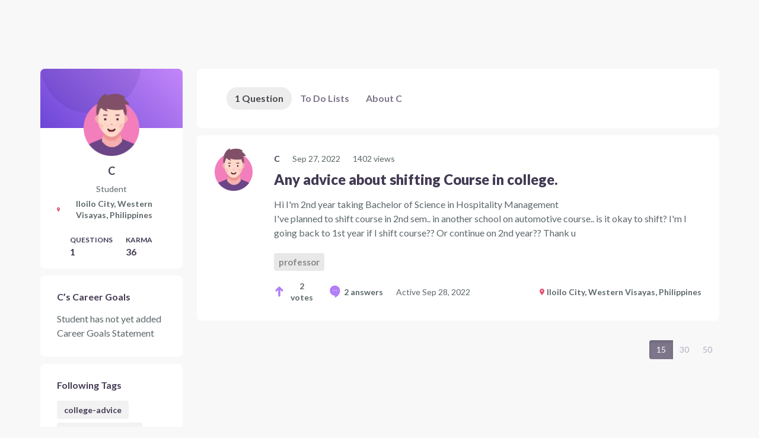

--- FILE ---
content_type: text/javascript
request_url: https://dljazvpjm4tct.cloudfront.net/static/bundles/4-4660f395d68d0482c651.js
body_size: 29837
content:
(self.webpackChunkcareervillage=self.webpackChunkcareervillage||[]).push([[4],{7350:function(e,t,a){var n=a(38221),r=a(23805);e.exports=function(e,t,a){var l=!0,s=!0;if("function"!=typeof e)throw new TypeError("Expected a function");return r(a)&&(l="leading"in a?!!a.leading:l,s="trailing"in a?!!a.trailing:s),n(e,t,{leading:l,maxWait:t,trailing:s})}},10124:function(e,t,a){var n=a(9325);e.exports=function(){return n.Date.now()}},13385:function(e){e.exports={"drawer-container":"frontend-components-navBar-hamburgerDrawer-hamburgerDrawer__drawer-container--XedOL",drawerContainer:"frontend-components-navBar-hamburgerDrawer-hamburgerDrawer__drawer-container--XedOL","drawer-section-wrapper":"frontend-components-navBar-hamburgerDrawer-hamburgerDrawer__drawer-section-wrapper--XmWNY",drawerSectionWrapper:"frontend-components-navBar-hamburgerDrawer-hamburgerDrawer__drawer-section-wrapper--XmWNY","drawer-section":"frontend-components-navBar-hamburgerDrawer-hamburgerDrawer__drawer-section--NQPKD",drawerSection:"frontend-components-navBar-hamburgerDrawer-hamburgerDrawer__drawer-section--NQPKD","drawer-link":"frontend-components-navBar-hamburgerDrawer-hamburgerDrawer__drawer-link--yMZoD",drawerLink:"frontend-components-navBar-hamburgerDrawer-hamburgerDrawer__drawer-link--yMZoD",header:"frontend-components-navBar-hamburgerDrawer-hamburgerDrawer__header--Cq3Ae","inner-link-text":"frontend-components-navBar-hamburgerDrawer-hamburgerDrawer__inner-link-text--RZJLc",innerLinkText:"frontend-components-navBar-hamburgerDrawer-hamburgerDrawer__inner-link-text--RZJLc","coach-inner-link-text":"frontend-components-navBar-hamburgerDrawer-hamburgerDrawer__coach-inner-link-text--TaI3M",coachInnerLinkText:"frontend-components-navBar-hamburgerDrawer-hamburgerDrawer__coach-inner-link-text--TaI3M","cv-logo":"frontend-components-navBar-hamburgerDrawer-hamburgerDrawer__cv-logo--Yqv7P",cvLogo:"frontend-components-navBar-hamburgerDrawer-hamburgerDrawer__cv-logo--Yqv7P"}},21286:function(e,t,a){"use strict";a.d(t,{A:function(){return r}});var n=a(38798);function r(e){const{url:t,query:a}=n.A.parseUrl(e),{next:r}=n.A.parse(window.location.search);return a.next=r||window.location.pathname,`${t}?${n.A.stringify(a)}`}},26704:function(e){e.exports={"dropdown-block":"frontend-components-navBar-searchBar-searchBarDropdown__dropdown-block--gHHzB",dropdownBlock:"frontend-components-navBar-searchBar-searchBarDropdown__dropdown-block--gHHzB",hoverable:"frontend-components-navBar-searchBar-searchBarDropdown__hoverable--HXDmB",underlined:"frontend-components-navBar-searchBar-searchBarDropdown__underlined--OPSh8","search-bar-dropdown-container":"frontend-components-navBar-searchBar-searchBarDropdown__search-bar-dropdown-container--kpn9l",searchBarDropdownContainer:"frontend-components-navBar-searchBar-searchBarDropdown__search-bar-dropdown-container--kpn9l","dropdown-header":"frontend-components-navBar-searchBar-searchBarDropdown__dropdown-header--ePZa8 frontend-components-navBar-searchBar-searchBarDropdown__dropdown-block--gHHzB",dropdownHeader:"frontend-components-navBar-searchBar-searchBarDropdown__dropdown-header--ePZa8 frontend-components-navBar-searchBar-searchBarDropdown__dropdown-block--gHHzB",result:"frontend-components-navBar-searchBar-searchBarDropdown__result--T8O3X frontend-components-navBar-searchBar-searchBarDropdown__dropdown-block--gHHzB frontend-components-navBar-searchBar-searchBarDropdown__hoverable--HXDmB","result-information":"frontend-components-navBar-searchBar-searchBarDropdown__result-information--gVIQQ",resultInformation:"frontend-components-navBar-searchBar-searchBarDropdown__result-information--gVIQQ","dropdown-footer":"frontend-components-navBar-searchBar-searchBarDropdown__dropdown-footer--WOlZI frontend-components-navBar-searchBar-searchBarDropdown__dropdown-block--gHHzB frontend-components-navBar-searchBar-searchBarDropdown__hoverable--HXDmB",dropdownFooter:"frontend-components-navBar-searchBar-searchBarDropdown__dropdown-footer--WOlZI frontend-components-navBar-searchBar-searchBarDropdown__dropdown-block--gHHzB frontend-components-navBar-searchBar-searchBarDropdown__hoverable--HXDmB","create-new-question":"frontend-components-navBar-searchBar-searchBarDropdown__create-new-question--XkOTm",createNewQuestion:"frontend-components-navBar-searchBar-searchBarDropdown__create-new-question--XkOTm"}},33923:function(e){e.exports={"search-bar-input-container":"frontend-components-navBar-searchBar-searchBarInput__search-bar-input-container--QGzt9",searchBarInputContainer:"frontend-components-navBar-searchBar-searchBarInput__search-bar-input-container--QGzt9",highlighted:"frontend-components-navBar-searchBar-searchBarInput__highlighted--Vux49","search-bar-input":"frontend-components-navBar-searchBar-searchBarInput__search-bar-input--Uz_gi frontend-styledMixins-resetInput__reset-input--RaWdf",searchBarInput:"frontend-components-navBar-searchBar-searchBarInput__search-bar-input--Uz_gi frontend-styledMixins-resetInput__reset-input--RaWdf"}},38156:function(e,t,a){"use strict";var n=a(96540);function r(){return r=Object.assign?Object.assign.bind():function(e){for(var t=1;t<arguments.length;t++){var a=arguments[t];for(var n in a)({}).hasOwnProperty.call(a,n)&&(e[n]=a[n])}return e},r.apply(null,arguments)}t.A=e=>n.createElement("svg",r({id:"icon-search",viewBox:"0 0 24 24",height:"20",width:"20"},e,{fill:"#6d757d"}),n.createElement("path",{d:"M21.7 20.3l-3.7-3.7c1.2-1.5 2-3.5 2-5.6 0-5-4-9-9-9s-9 4-9 9c0 5 4 9 9 9 2.1 0 4.1-0.7 5.6-2l3.7 3.7c0.2 0.2 0.5 0.3 0.7 0.3s0.5-0.1 0.7-0.3c0.4-0.4 0.4-1 0-1.4zM4 11c0-3.9 3.1-7 7-7s7 3.1 7 7c0 1.9-0.8 3.7-2 4.9 0 0 0 0 0 0s0 0 0 0c-1.3 1.3-3 2-4.9 2-4 0.1-7.1-3-7.1-6.9z"}))},38221:function(e,t,a){var n=a(23805),r=a(10124),l=a(99374),s=Math.max,i=Math.min;e.exports=function(e,t,a){var c,o,h,m,d,C,p=0,w=!1,u=!1,f=!0;if("function"!=typeof e)throw new TypeError("Expected a function");function v(t){var a=c,n=o;return c=o=void 0,p=t,m=e.apply(n,a)}function g(e){var a=e-C;return void 0===C||a>=t||a<0||u&&e-p>=h}function E(){var e=r();if(g(e))return L(e);d=setTimeout(E,function(e){var a=t-(e-C);return u?i(a,h-(e-p)):a}(e))}function L(e){return d=void 0,f&&c?v(e):(c=o=void 0,m)}function N(){var e=r(),a=g(e);if(c=arguments,o=this,C=e,a){if(void 0===d)return function(e){return p=e,d=setTimeout(E,t),w?v(e):m}(C);if(u)return clearTimeout(d),d=setTimeout(E,t),v(C)}return void 0===d&&(d=setTimeout(E,t)),m}return t=l(t)||0,n(a)&&(w=!!a.leading,h=(u="maxWait"in a)?s(l(a.maxWait)||0,t):h,f="trailing"in a?!!a.trailing:f),N.cancel=function(){void 0!==d&&clearTimeout(d),p=0,c=C=o=d=void 0},N.flush=function(){return void 0===d?m:L(r())},N}},38370:function(e,t,a){"use strict";a.d(t,{A:function(){return T}});var n=a(96540),r=a(7350),l=a.n(r),s=a(67967),i=a.n(s),c=a(69356),o=a(38798),h=a(26704),m=a.n(h);const d=i().bind(m()),C={[c.SearchTypes.QUESTION]:"Question",[c.SearchTypes.TODOLIST]:"To Do list"},p=e=>{let{result:{title:t,childrenCount:a,score:r,url:l,nodeType:s}}=e;return n.createElement("a",{href:l,className:d("result"),"data-testid":"searchResult"},t,n.createElement("div",{className:d("resultInformation")},s===c.SearchTypes.QUESTION&&n.createElement(n.Fragment,null,a," Answers")))},w=e=>{let{resultsFound:t,searchType:a,onChangeSearchType:r}=e;return n.createElement("div",{className:d("dropdownHeader")},t?"Showing ":"0 ",C[a]," results. ",n.createElement("span",{className:d("underlined"),onClick:r},"Show ",a===c.SearchTypes.QUESTION?"To Do Lists":"Questions"," instead"))},u=e=>{let{resultsCount:t,searchValue:a,searchType:r,canCreateQuestions:l=!0}=e;return t>0?n.createElement("a",{className:d("dropdownFooter","underlined"),href:r===c.SearchTypes.QUESTION?`/?${o.A.stringify({q:a})}`:`/search/todolist/?${o.A.stringify({q:a})}`},"Show all ",t.toLocaleString()," ",C[r]," results"):l&&n.createElement("a",{className:d("dropdownFooter"),href:"/questions/ask/"},n.createElement("span",{className:d("createNewQuestion")},n.createElement("span",{className:d("underlined")},`Create a new question for "${a}"`)))};var f=e=>{let{results:t,resultsCount:a,searchValue:r,searchType:l,onChangeSearchType:s,show:i,canCreateQuestions:c}=e;return i?n.createElement("div",{className:d("searchBarDropdownContainer")},n.createElement(w,{resultsFound:a>0,searchType:l,onChangeSearchType:s}),t&&t.map((e=>n.createElement(p,{key:e.id,result:e,searchType:l}))),n.createElement(u,{searchValue:r,searchType:l,resultsCount:a,canCreateQuestions:c})):null},v=a(38156),g=a(33923),E=a.n(g);const L=i().bind(E());class N extends n.Component{constructor(){var e,t,a;super(...arguments),e=this,a=()=>this.form.submit(),(t=function(e){var t=function(e){if("object"!=typeof e||!e)return e;var t=e[Symbol.toPrimitive];if(void 0!==t){var a=t.call(e,"string");if("object"!=typeof a)return a;throw new TypeError("@@toPrimitive must return a primitive value.")}return String(e)}(e);return"symbol"==typeof t?t:t+""}(t="submitForm"))in e?Object.defineProperty(e,t,{value:a,enumerable:!0,configurable:!0,writable:!0}):e[t]=a}render(){const{searchType:e,inputIsFocused:t,searchValue:a,showDropdown:r,onFocus:l,onChange:s,fill:i,autoFocus:c}=this.props,o="question"===e?"/":"/search/todolist/";return n.createElement("form",{method:"GET",action:o,ref:e=>{this.form=e},style:{margin:0}},n.createElement("div",{className:L("searchBarInputContainer",{fill:t||i,highlighted:r})},n.createElement("input",{id:"Sitewide_Click_TextField_SearchBox",tabIndex:"2","data-testid":"searchInput",className:L("searchBarInput"),name:"q",placeholder:"Search…",onChange:s,value:a,onFocus:l,autoComplete:"off",autoFocus:c,"aria-label":"Search"}),n.createElement("button",{type:"submit",className:"button-clear","aria-label":"Search"},n.createElement(v.A,null))))}}var k=a(47923),B=a.n(k);function b(e,t,a){return(t=function(e){var t=function(e){if("object"!=typeof e||!e)return e;var t=e[Symbol.toPrimitive];if(void 0!==t){var a=t.call(e,"string");if("object"!=typeof a)return a;throw new TypeError("@@toPrimitive must return a primitive value.")}return String(e)}(e);return"symbol"==typeof t?t:t+""}(t))in e?Object.defineProperty(e,t,{value:a,enumerable:!0,configurable:!0,writable:!0}):e[t]=a,e}const x=i().bind(B());class T extends n.PureComponent{constructor(){var e;super(...arguments),e=this,b(this,"state",{inputIsFocused:!1,searchValue:this.props.initialSearchValue||"",searchType:window.location.pathname.includes("search/todolist")?c.SearchTypes.TODOLIST:c.SearchTypes.QUESTION,results:null,resultsCount:0}),b(this,"getResults",l()((async()=>{const{searchValue:e,searchType:t}=this.state,{enableDropdown:n}=this.props;if(!n)return;const{results:r,resultsCount:l}=e?await Promise.resolve().then(a.bind(a,69356)).then((a=>{let{default:n}=a;return n(e,t)})):{results:null,resultsCount:0};this.state.searchValue===e&&this.setState({results:r,resultsCount:l})}),2e3,{leading:!1})),b(this,"getResultsNow",(function(){let{reset:t=!1}=arguments.length>0&&void 0!==arguments[0]?arguments[0]:{};e.getResults(),e.getResults.flush(),t&&e.getResults.cancel()})),b(this,"handleClickOutside",(()=>this.setState({inputIsFocused:!1}))),b(this,"handleChange",(e=>this.setState({searchValue:e.target.value},(()=>this.state.searchValue?this.getResults():this.getResultsNow({reset:!0}))))),b(this,"handleChangeSearchType",(()=>this.setState({searchType:this.state.searchType===c.SearchTypes.QUESTION?c.SearchTypes.TODOLIST:c.SearchTypes.QUESTION},this.getResultsNow))),b(this,"handleFocus",(()=>this.setState({inputIsFocused:!0})))}render(){const{results:e,resultsCount:t,searchValue:a,searchType:r,inputIsFocused:l}=this.state,{fill:s,autoFocus:i,enableDropdown:c,canCreateQuestions:o}=this.props,h=c&&l&&e;return n.createElement("div",{className:x("searchBar")},n.createElement(N,{fill:s,autoFocus:i,fillOnFocus:!0,showDropdown:h,onChange:this.handleChange,searchValue:a,searchType:r,inputIsFocused:l,onFocus:this.handleFocus}),n.createElement(f,{show:h,results:e,resultsCount:t,searchValue:a,searchType:r,onChangeSearchType:this.handleChangeSearchType,canCreateQuestions:o}))}}},38504:function(e,t,a){"use strict";var n=a(96540);function r(){return r=Object.assign?Object.assign.bind():function(e){for(var t=1;t<arguments.length;t++){var a=arguments[t];for(var n in a)({}).hasOwnProperty.call(a,n)&&(e[n]=a[n])}return e},r.apply(null,arguments)}t.A=e=>n.createElement("svg",r({width:190.4,height:32,viewBox:"65.749 425.258 900 110.464"},e),n.createElement("title",null,"CareerVillage"),n.createElement("path",{fill:"#A7F0E0",d:"M230.917 512.458h241.009v12.191H230.917z"}),n.createElement("g",{fill:"#C386F8"},n.createElement("path",{d:"M611.93 512.458H471.926v12.191h155.667c-7.509-4.037-13.08-9.366-15.663-12.191zM677.329 512.458c-1.857 2.987-5.571 8.235-11.708 12.191h55.711v-12.191h-44.003z"})),n.createElement("g",{fill:"#D8D8D8"},n.createElement("path",{d:"M800.861 512.458h-79.448v12.191h95.516c-7.59-3.956-13.241-9.204-16.068-12.191zM865.776 512.458c-1.938 3.148-5.813 8.315-12.03 12.191h17.439v-12.191h-5.409z"})),n.createElement("path",{fill:"#433A53",d:"M840.585 469.02c-1.614 0-3.148.242-4.521.808-1.372.564-2.503 1.291-3.472 2.261-.969.969-1.695 2.099-2.261 3.472-.564 1.372-.808 2.906-.808 4.521 0 1.534.243 2.906.808 4.198.565 1.292 1.292 2.422 2.261 3.391.969.97 2.18 1.776 3.472 2.342 1.373.565 2.826.889 4.36.889 1.695 0 3.229-.323 4.603-.889 1.372-.565 2.503-1.292 3.472-2.261s1.695-2.1 2.18-3.472c.484-1.373.808-2.826.808-4.36 0-3.229-.969-5.894-2.907-7.912-1.939-1.939-4.603-2.988-7.995-2.988zm19.782-7.429v33.911c0 3.392-.404 6.379-1.212 9.124s-2.099 5.006-3.875 6.862c-1.696 1.857-3.876 3.311-6.54 4.36-2.665 1.05-5.732 1.534-9.366 1.534-3.472 0-6.782-.404-9.85-1.292-3.068-.888-5.976-2.503-8.64-4.845l5.571-7.589c1.856 1.695 3.795 2.987 5.813 3.956s4.359 1.372 6.943 1.372c2.261 0 4.117-.322 5.651-.969 1.534-.646 2.745-1.453 3.634-2.583.888-1.05 1.534-2.423 1.938-3.876.404-1.534.565-3.229.565-5.087v-2.745h-.161a12.688 12.688 0 0 1-5.329 4.037c-2.261.889-4.521 1.373-6.782 1.373-2.826 0-5.329-.484-7.59-1.534a17.484 17.484 0 0 1-5.813-4.037 17.948 17.948 0 0 1-3.795-6.056c-.888-2.342-1.291-4.845-1.291-7.428 0-2.745.403-5.329 1.211-7.671.808-2.341 2.019-4.44 3.633-6.217 1.615-1.776 3.553-3.148 5.813-4.117 2.261-.97 4.845-1.534 7.751-1.534 2.665 0 5.087.484 7.348 1.534 2.261 1.049 4.117 2.664 5.409 4.925h.162v-5.571h8.801v.163zm-67.014 0h9.285v5.895h.161c1.05-2.18 2.503-3.876 4.44-5.006 1.938-1.211 4.118-1.776 6.621-1.776.565 0 1.131.081 1.695.161.565.081 1.131.242 1.696.404v8.962a12.687 12.687 0 0 0-2.262-.484c-.727-.161-1.453-.161-2.18-.161-2.18 0-3.875.403-5.248 1.211-1.292.808-2.342 1.695-2.987 2.745a9.234 9.234 0 0 0-1.372 3.068c-.242 1.049-.323 1.775-.323 2.341v19.943h-9.285v-37.303h-.241zm-39.886 18.651c0 1.453.242 2.826.727 4.198.484 1.373 1.211 2.503 2.18 3.553.97 1.05 2.1 1.857 3.473 2.503 1.372.646 2.906.969 4.602.969s3.229-.322 4.603-.969c1.372-.646 2.503-1.453 3.472-2.503s1.695-2.261 2.18-3.553c.484-1.372.727-2.745.727-4.198s-.242-2.826-.727-4.198c-.484-1.373-1.211-2.503-2.18-3.553s-2.1-1.857-3.472-2.503c-1.373-.646-2.907-.969-4.603-.969s-3.229.323-4.602.969c-1.373.646-2.503 1.453-3.473 2.503-.969 1.05-1.695 2.261-2.18 3.553s-.727 2.745-.727 4.198zm-9.285 0c0-2.906.565-5.651 1.615-7.993a18.638 18.638 0 0 1 4.279-6.137c1.775-1.695 3.956-2.987 6.459-3.956s5.086-1.372 7.912-1.372 5.41.484 7.913 1.372c2.503.969 4.602 2.261 6.459 3.956 1.776 1.696 3.229 3.795 4.279 6.137 1.05 2.422 1.614 5.087 1.614 7.993s-.564 5.652-1.614 7.993a18.642 18.642 0 0 1-4.279 6.137c-1.776 1.695-3.956 2.987-6.459 3.956s-5.087 1.372-7.913 1.372-5.409-.484-7.912-1.372c-2.503-.969-4.603-2.261-6.459-3.956-1.857-1.696-3.23-3.795-4.279-6.137-1.05-2.422-1.615-5.087-1.615-7.993zm-21.074 13.161c0-1.615.646-3.068 1.857-4.279 1.211-1.212 2.664-1.776 4.359-1.776 1.615 0 3.068.564 4.36 1.695 1.211 1.13 1.857 2.503 1.857 4.198s-.646 3.068-1.857 4.279-2.664 1.776-4.36 1.776c-.808 0-1.614-.161-2.341-.484s-1.373-.727-1.938-1.211a5.312 5.312 0 0 1-1.372-1.857c-.403-.726-.565-1.534-.565-2.341zm-18.004-16.875c-.081-2.745-.889-4.925-2.584-6.459s-3.956-2.342-6.862-2.342c-2.826 0-5.006.808-6.621 2.422-1.615 1.615-2.584 3.714-2.987 6.46h19.055v-.081zm-19.055 6.944c.323 2.826 1.373 4.925 3.229 6.54 1.857 1.534 4.118 2.342 6.782 2.342 2.342 0 4.279-.484 5.813-1.453a14.858 14.858 0 0 0 4.117-3.634l6.702 5.006c-2.181 2.664-4.603 4.603-7.267 5.732-2.665 1.131-5.49 1.695-8.478 1.695-2.826 0-5.41-.484-7.913-1.372-2.503-.969-4.603-2.261-6.459-3.956-1.857-1.696-3.229-3.795-4.279-6.137-1.05-2.422-1.615-5.087-1.615-7.993s.565-5.651 1.615-7.993a18.653 18.653 0 0 1 4.279-6.137c1.776-1.695 3.956-2.987 6.459-3.956s5.087-1.372 7.913-1.372c2.583 0 4.925.484 7.104 1.372 2.18.889 3.956 2.18 5.49 3.876 1.534 1.695 2.745 3.795 3.553 6.298.888 2.503 1.292 5.409 1.292 8.639v2.584h-28.34v-.081zm-37.786-14.452c-1.615 0-3.149.242-4.521.808-1.373.564-2.503 1.291-3.472 2.261-.969.969-1.696 2.099-2.261 3.472-.565 1.372-.808 2.906-.808 4.521 0 1.534.242 2.906.808 4.198.564 1.292 1.292 2.422 2.261 3.391.969.97 2.18 1.776 3.472 2.342 1.372.565 2.825.889 4.359.889 1.696 0 3.229-.323 4.603-.889s2.503-1.292 3.472-2.261 1.695-2.1 2.181-3.472c.484-1.373.807-2.826.807-4.36 0-3.229-.969-5.894-2.906-7.912-1.94-1.939-4.605-2.988-7.995-2.988zm19.861-7.429v33.911c0 3.392-.403 6.379-1.211 9.124s-2.099 5.006-3.875 6.862c-1.776 1.857-3.876 3.311-6.54 4.36s-5.732 1.534-9.366 1.534c-3.472 0-6.782-.404-9.85-1.292-3.068-.888-5.976-2.503-8.64-4.845l5.571-7.589c1.856 1.695 3.795 2.987 5.813 3.956s4.359 1.372 6.943 1.372c2.261 0 4.117-.322 5.651-.969 1.534-.646 2.745-1.453 3.634-2.583.888-1.05 1.534-2.423 1.938-3.876.404-1.534.565-3.229.565-5.087v-2.745h-.161a12.688 12.688 0 0 1-5.329 4.037c-2.261.889-4.521 1.373-6.782 1.373-2.826 0-5.329-.484-7.59-1.534a17.484 17.484 0 0 1-5.813-4.037 17.948 17.948 0 0 1-3.795-6.056c-.888-2.342-1.291-4.845-1.291-7.428 0-2.745.403-5.329 1.211-7.671.808-2.341 2.019-4.44 3.633-6.217 1.615-1.776 3.553-3.148 5.813-4.117 2.261-.97 4.845-1.534 7.751-1.534 2.665 0 5.087.484 7.348 1.534 2.261 1.049 4.117 2.664 5.409 4.925h.162v-5.571h8.8v.163zM610.88 482.18h-1.938c-1.292 0-2.745.081-4.36.162-1.615.08-3.149.322-4.521.727a11.64 11.64 0 0 0-3.634 1.695c-.969.727-1.453 1.776-1.453 3.148 0 .889.162 1.615.565 2.181s.888 1.13 1.534 1.534c.646.403 1.292.727 2.1.888.807.161 1.533.242 2.341.242 3.229 0 5.571-.727 7.105-2.261s2.261-3.633 2.261-6.217v-2.099zm.565 11.546h-.242c-1.373 2.1-3.068 3.634-5.087 4.603-2.1.969-4.36 1.453-6.782 1.453-1.695 0-3.392-.242-5.006-.727-1.615-.484-3.068-1.131-4.36-2.1s-2.261-2.099-3.067-3.472c-.808-1.372-1.131-2.987-1.131-4.844 0-2.019.323-3.715 1.05-5.168s1.695-2.583 2.906-3.553c1.211-.969 2.584-1.695 4.198-2.261 1.615-.564 3.23-.969 5.006-1.291 1.696-.323 3.473-.485 5.248-.565 1.776-.081 3.392-.081 4.926-.081h2.342v-.969c0-2.342-.808-4.037-2.423-5.248-1.614-1.131-3.633-1.776-6.136-1.776-1.938 0-3.795.323-5.49 1.05-1.696.727-3.149 1.614-4.441 2.826l-4.844-4.845c2.099-2.1 4.521-3.634 7.267-4.603s5.651-1.372 8.558-1.372c2.665 0 4.845.322 6.702.888 1.776.565 3.31 1.373 4.521 2.261 1.211.969 2.099 2.019 2.745 3.229.646 1.211 1.13 2.423 1.372 3.714.242 1.292.484 2.423.484 3.634.081 1.13.081 2.18.081 3.068v21.396h-8.396v-5.247h-.001zm-43.277-53.531h9.285v58.617h-9.285v-58.617zm-20.185 0h9.285v58.617h-9.285v-58.617zm-21.477 8.801c0-1.534.565-2.826 1.696-3.876 1.13-1.13 2.503-1.695 4.198-1.695s3.148.565 4.279 1.614c1.13 1.05 1.776 2.423 1.776 3.957s-.565 2.906-1.776 3.956c-1.131 1.05-2.584 1.614-4.279 1.614s-3.149-.564-4.198-1.695c-1.211-1.05-1.696-2.422-1.696-3.875zm1.292 12.595h9.285v37.222h-9.285v-37.222zm-58.133-17.682h11.224l14.937 41.5 15.421-41.5h10.577l-22.203 54.903h-8.478l-21.478-54.903zm-24.626 17.682h9.285v5.895h.162c1.05-2.18 2.503-3.876 4.44-5.006 1.938-1.211 4.118-1.776 6.621-1.776.564 0 1.13.081 1.695.161.565.081 1.13.242 1.695.404v8.962a12.696 12.696 0 0 0-2.261-.484c-.727-.161-1.453-.161-2.18-.161-2.18 0-3.876.403-5.248 1.211-1.292.808-2.342 1.695-2.987 2.745a9.238 9.238 0 0 0-1.373 3.068c-.242 1.049-.323 1.775-.323 2.341v19.943h-9.285v-37.303h-.241zm-18.005 14.937c-.08-2.745-.888-4.925-2.583-6.459-1.696-1.534-3.957-2.342-6.863-2.342-2.826 0-5.006.808-6.621 2.422-1.614 1.615-2.583 3.714-2.987 6.46h19.055v-.081zm-19.055 6.944c.323 2.826 1.373 4.925 3.229 6.54 1.857 1.534 4.118 2.342 6.782 2.342 2.342 0 4.279-.484 5.813-1.453a14.862 14.862 0 0 0 4.118-3.634l6.701 5.006c-2.18 2.664-4.603 4.603-7.267 5.732-2.664 1.131-5.49 1.695-8.478 1.695-2.826 0-5.41-.484-7.913-1.372-2.503-.969-4.602-2.261-6.459-3.956-1.856-1.696-3.229-3.795-4.279-6.137-1.049-2.422-1.614-5.087-1.614-7.993s.565-5.651 1.614-7.993a18.653 18.653 0 0 1 4.279-6.137c1.776-1.695 3.956-2.987 6.459-3.956s5.087-1.372 7.913-1.372c2.583 0 4.925.484 7.104 1.372 2.181.889 3.957 2.18 5.491 3.876 1.534 1.695 2.745 3.795 3.552 6.298.808 2.503 1.292 5.409 1.292 8.639v2.584h-28.34v-.081zm-25.432-6.944c-.081-2.745-.889-4.925-2.584-6.459s-3.956-2.342-6.863-2.342c-2.825 0-5.006.808-6.62 2.422-1.615 1.615-2.584 3.714-2.987 6.46h19.055v-.081zm-19.055 6.944c.322 2.826 1.372 4.925 3.229 6.54 1.856 1.534 4.118 2.342 6.782 2.342 2.342 0 4.279-.484 5.813-1.453a14.858 14.858 0 0 0 4.117-3.634l6.702 5.006c-2.181 2.664-4.603 4.603-7.268 5.732-2.664 1.131-5.49 1.695-8.478 1.695-2.825 0-5.409-.484-7.912-1.372-2.503-.969-4.603-2.261-6.459-3.956-1.857-1.696-3.229-3.795-4.279-6.137-1.05-2.422-1.615-5.087-1.615-7.993s.565-5.651 1.615-7.993a18.653 18.653 0 0 1 4.279-6.137c1.776-1.695 3.956-2.987 6.459-3.956s5.087-1.372 7.912-1.372c2.584 0 4.926.484 7.105 1.372 2.18.889 3.956 2.18 5.49 3.876 1.534 1.695 2.745 3.795 3.553 6.298s1.292 5.409 1.292 8.639v2.584h-28.34v-.081zm-36.253-21.881h9.285v5.895h.162c1.05-2.18 2.503-3.876 4.44-5.006 1.938-1.211 4.118-1.776 6.621-1.776.564 0 1.13.081 1.695.161.565.081 1.13.242 1.695.404v8.962a12.696 12.696 0 0 0-2.261-.484c-.727-.161-1.453-.161-2.18-.161-2.181 0-3.876.403-5.248 1.211-1.292.808-2.342 1.695-2.987 2.745a9.238 9.238 0 0 0-1.373 3.068c-.242.969-.323 1.775-.323 2.341v19.943h-9.284v-37.303h-.242zm-18.892 20.589h-1.938c-1.292 0-2.746.081-4.36.162-1.615.08-3.149.322-4.521.727a11.634 11.634 0 0 0-3.633 1.695c-.969.727-1.453 1.776-1.453 3.148 0 .889.161 1.615.565 2.181s.888 1.13 1.534 1.534c.646.403 1.292.727 2.099.888.808.161 1.534.242 2.341.242 3.23 0 5.571-.727 7.105-2.261s2.261-3.633 2.261-6.217v-2.099zm.565 11.546h-.242c-1.373 2.1-3.068 3.634-5.087 4.603-2.1.969-4.36 1.453-6.782 1.453-1.696 0-3.391-.242-5.006-.727s-3.068-1.131-4.36-2.1c-1.292-.969-2.261-2.099-3.068-3.472-.807-1.372-1.13-2.987-1.13-4.844 0-2.019.323-3.715 1.05-5.168s1.695-2.583 2.906-3.553c1.211-.969 2.584-1.695 4.199-2.261 1.615-.564 3.229-.969 5.006-1.291 1.696-.323 3.472-.485 5.248-.565 1.776-.081 3.391-.081 4.925-.081h2.342v-.969c0-2.342-.808-4.037-2.423-5.248-1.615-1.131-3.633-1.776-6.136-1.776-1.938 0-3.795.323-5.491 1.05-1.695.727-3.149 1.614-4.44 2.826l-4.845-4.845c2.1-2.1 4.521-3.634 7.267-4.603 2.745-.969 5.651-1.372 8.558-1.372 2.665 0 4.844.322 6.702.888 1.776.565 3.311 1.373 4.521 2.261 1.211.969 2.099 2.019 2.745 3.229.646 1.211 1.13 2.423 1.372 3.714.323 1.212.484 2.423.484 3.634.081 1.13.081 2.18.081 3.068v21.396h-8.396v-5.247zm-37.868-36.899c-2.019-2.18-3.956-3.633-5.813-4.359-1.857-.727-3.795-1.05-5.733-1.05-2.826 0-5.409.484-7.751 1.534-2.341 1.05-4.279 2.422-5.894 4.198s-2.906 3.876-3.875 6.217c-.888 2.342-1.373 4.926-1.373 7.671 0 2.906.484 5.651 1.373 8.154s2.18 4.603 3.875 6.459c1.615 1.776 3.633 3.23 5.894 4.279 2.261 1.05 4.845 1.534 7.751 1.534 2.261 0 4.36-.564 6.459-1.614s4.037-2.745 5.813-5.087l8.074 5.732c-2.503 3.392-5.49 5.895-9.043 7.428a28.434 28.434 0 0 1-11.384 2.342c-4.198 0-8.155-.646-11.626-2.019-3.472-1.372-6.621-3.311-9.124-5.813-2.584-2.503-4.521-5.49-5.975-9.043-1.453-3.552-2.18-7.428-2.18-11.707 0-4.359.727-8.396 2.18-11.949 1.454-3.553 3.472-6.621 5.975-9.204 2.583-2.503 5.571-4.521 9.124-5.813 3.552-1.292 7.428-2.019 11.626-2.019 3.714 0 7.186.646 10.335 1.938 3.148 1.292 6.136 3.553 8.881 6.701l-7.589 5.49z"}),n.createElement("path",{fill:"#C386F8",d:"M160.165 500.973l-15.441 24.285-17.274-24.648H91.071s-5.322 0-5.322-6.094v-51.295c0-5.547 5.409-5.547 5.409-5.547s63.86.273 85.409.273c6.194 0 8.637 0 8.637 9.549 0 6.276-1.309 34.651-1.309 44.019s-5.321 9.004-7.328 9.004c-6.544.454-16.402.454-16.402.454z"}),n.createElement("path",{fill:"#A7F0E0",d:"M171.494 494.47l-15.442 24.491-17.361-24.764h-36.379s-5.322 0-5.322-6.1v-50.098c0-5.553 3.74-6.814 6.01-6.804 1.108.005 63.259 0 84.808 0 6.194 0 8.637.273 8.637 9.833 0 6.282-1.309 34.688-1.309 44.064 0 9.377-5.322 9.013-7.328 9.013-6.456.365-16.314.365-16.314.365z"}),n.createElement("path",{fill:"none",d:"M181.181 484.683l-14.291 21.72-15.986-21.962h-33.668s-4.925 0-4.925-5.409v-45.537c0-4.926 5.006-4.926 5.006-4.926s59.102.242 79.044.242c5.732 0 7.993 0 7.993 8.478 0 5.571-1.211 30.763-1.211 39.079 0 8.315-4.925 7.993-6.782 7.993-6.056.322-15.18.322-15.18.322z"}),n.createElement("path",{fill:"#FFF",d:"M181.181 484.683l-14.291 21.72-15.986-21.962h-33.668s-4.925 0-4.925-5.409v-45.537c0-4.926 5.006-4.926 5.006-4.926s59.102.242 79.044.242c5.732 0 7.993 0 7.993 8.478 0 5.571-1.211 30.763-1.211 39.079 0 8.315-4.925 7.993-6.782 7.993-6.056.322-15.18.322-15.18.322z"}),n.createElement("path",{fill:"#433A53",d:"M207.906 476.447c0 6.345-1.746 7.964-2.906 9.124-1.735 1.735-4.104 2.503-8.64 2.503h-.081c-1.014.008-10.173 0-13.161 0l-15.987 24.706-18.085-24.706h-31.893c-3.472 0-8.558-2.423-8.558-9.043v-45.457c0-6.298 5.167-8.316 8.639-8.316h81.044c6.782 0 9.627 2.326 9.626 9.111m-10.464 46.519c.966 0 2.099.073 2.56-.388.43-.43.559-1.064.559-3.053V434c0-1.001-.215-1.281-.449-1.453-.276-.203-.736-.265-2.109-.265h-80.846c-1.373.081-1.373 1.233-1.373 1.718v45.112c0 .403 0 1.775 1.373 1.775h35.606l14.049 19.217 12.434-19.217h16.794"}),n.createElement("path",{fill:"#433A53",d:"M156.797 445.039h6.54l6.459 16.714h.081l6.54-16.714h6.136l-10.738 25.434h-4.683l-10.335-25.434zm-5.571 6.621c-.565-.646-1.292-1.211-2.099-1.534s-1.776-.565-2.826-.565-2.1.242-2.988.646a8.226 8.226 0 0 0-2.422 1.695c-.646.727-1.211 1.615-1.615 2.584s-.565 2.099-.565 3.311c0 1.211.162 2.261.565 3.31.404 1.05.888 1.857 1.534 2.584a6.966 6.966 0 0 0 2.342 1.695 6.96 6.96 0 0 0 2.907.646c1.211 0 2.18-.242 3.148-.727.888-.484 1.615-1.131 2.261-2.019l4.764 3.472c-1.13 1.534-2.503 2.664-4.198 3.311-1.696.727-3.391 1.05-5.248 1.05-2.019 0-3.875-.323-5.652-.97-1.696-.646-3.229-1.534-4.441-2.664-1.211-1.13-2.18-2.584-2.907-4.198-.727-1.615-1.049-3.472-1.049-5.571s.323-3.876 1.049-5.571c.727-1.614 1.696-3.068 2.907-4.198 1.211-1.131 2.745-2.019 4.441-2.664 1.695-.646 3.553-.97 5.652-.97.727 0 1.534.081 2.261.162.807.161 1.615.322 2.341.646.808.323 1.534.646 2.261 1.131s1.373 1.05 1.938 1.776l-4.361 3.632z"}))},47923:function(e){e.exports={"search-bar":"frontend-components-navBar-searchBar__search-bar--QCHG5",searchBar:"frontend-components-navBar-searchBar__search-bar--QCHG5"}},59296:function(e,t,a){"use strict";a.d(t,{A:function(){return je}});var n=a(96540),r=a(67967),l=a.n(r),s=a(38504);function i(){return i=Object.assign?Object.assign.bind():function(e){for(var t=1;t<arguments.length;t++){var a=arguments[t];for(var n in a)({}).hasOwnProperty.call(a,n)&&(e[n]=a[n])}return e},i.apply(null,arguments)}var c=e=>n.createElement("svg",i({xmlns:"http://www.w3.org/2000/svg",width:"40",height:"40",viewBox:"0 0 40 40",fill:"none"},e),n.createElement("path",{fillRule:"evenodd",clipRule:"evenodd",d:"M18.9254 8.77319C19.5865 8.37508 20.4136 8.37508 21.0748 8.77319L21.9353 9.29135C24.2373 10.6775 26.8217 11.5281 29.497 11.7802L30.0392 11.8313C30.2532 11.8514 30.4167 12.0311 30.4167 12.2461V14.9859C30.4167 19.1651 28.72 23.1653 25.7153 26.07L20.2897 31.3151C20.1282 31.4712 19.872 31.4712 19.7105 31.3151L14.2849 26.07C11.2801 23.1653 9.58341 19.1651 9.58341 14.9859V12.2461C9.58341 12.0311 9.74697 11.8514 9.961 11.8313L10.5031 11.7802C13.1785 11.5281 15.7628 10.6775 18.0649 9.29135L18.9254 8.77319ZM22.3644 6.6315C20.9099 5.75565 19.0903 5.75565 17.6358 6.6315L16.7753 7.14965C14.7944 8.34241 12.5707 9.07433 10.2686 9.29121L9.7265 9.34229C8.22829 9.48344 7.08341 10.7413 7.08341 12.2461V14.9859C7.08341 19.8429 9.05527 24.4917 12.5473 27.8675L17.9729 33.1125C19.1034 34.2054 20.8968 34.2054 22.0273 33.1125L27.4529 27.8675C30.9449 24.4917 32.9167 19.8429 32.9167 14.9859V12.2461C32.9167 10.7413 31.7719 9.48344 30.2737 9.34229L29.7315 9.29121C27.4295 9.07433 25.2057 8.34241 23.2249 7.14965L22.3644 6.6315Z",fill:"#413B51"}));function o(){return o=Object.assign?Object.assign.bind():function(e){for(var t=1;t<arguments.length;t++){var a=arguments[t];for(var n in a)({}).hasOwnProperty.call(a,n)&&(e[n]=a[n])}return e},o.apply(null,arguments)}var h=e=>n.createElement("svg",o({xmlns:"http://www.w3.org/2000/svg",width:"40",height:"40",viewBox:"0 0 40 40",fill:"none"},e),n.createElement("path",{fillRule:"evenodd",clipRule:"evenodd",d:"M17.5112 2.51356C17.8141 2.16507 18.2844 2.01192 18.7344 2.11523C24.7491 3.49609 27.7893 10.0871 27.0743 15.984C26.7964 18.2763 26.1098 20.0734 25.0987 21.5032C25.0925 21.5119 25.0863 21.5206 25.0801 21.5293C25.3098 21.4165 25.5216 21.2947 25.7199 21.166C26.7065 20.5257 27.4305 19.6806 28.3733 18.5803C28.4873 18.4474 28.6044 18.3106 28.7256 18.1701C28.9979 17.8543 29.4099 17.6951 29.8238 17.7456C30.2378 17.7962 30.5993 18.0499 30.7876 18.422C31.6168 20.0607 32.0834 21.9133 32.0834 23.8712C32.0834 30.5447 26.6735 35.9546 20.0001 35.9546C13.3266 35.9546 7.91675 30.5447 7.91675 23.8712C7.91675 19.6428 10.0896 15.9227 13.3739 13.7653L13.4865 13.6518C13.5444 13.5935 13.6078 13.5411 13.676 13.4952C15.1191 12.5242 16.1553 11.7299 16.8529 10.7959C17.512 9.91352 17.9167 8.83716 17.9167 7.20456C17.9167 5.99577 17.6935 4.84203 17.2872 3.7803C17.1222 3.3491 17.2083 2.86204 17.5112 2.51356ZM20.2854 5.41818C20.372 6.00148 20.4167 6.59803 20.4167 7.20456C20.4167 9.31859 19.8706 10.9334 18.8559 12.2919C17.903 13.5677 16.5839 14.5476 15.1745 15.5L15.054 15.6214C14.9895 15.6865 14.9179 15.7442 14.8407 15.7937C12.1775 17.4987 10.4167 20.4797 10.4167 23.8712C10.4167 29.164 14.7074 33.4546 20.0001 33.4546C25.2928 33.4546 29.5834 29.164 29.5834 23.8712C29.5834 23.0049 29.4687 22.1664 29.2539 21.3696C28.6203 22.0558 27.9208 22.7179 27.081 23.263C25.5422 24.2617 23.6166 24.8318 20.8334 24.8318C20.263 24.8318 19.7649 24.4457 19.6228 23.8932C19.4807 23.3408 19.7306 22.7622 20.2303 22.487C21.3616 21.8637 22.3206 21.1018 23.0575 20.0597C23.7929 19.0199 24.3563 17.6314 24.5925 15.6831C25.1039 11.4652 23.3583 7.30194 20.2854 5.41818Z",fill:"#413B51"}));function m(){return m=Object.assign?Object.assign.bind():function(e){for(var t=1;t<arguments.length;t++){var a=arguments[t];for(var n in a)({}).hasOwnProperty.call(a,n)&&(e[n]=a[n])}return e},m.apply(null,arguments)}var d=e=>n.createElement("svg",m({xmlns:"http://www.w3.org/2000/svg",width:"40",height:"41",viewBox:"0 0 40 41",fill:"none"},e),n.createElement("path",{fillRule:"evenodd",clipRule:"evenodd",d:"M4.24192 9.18737C3.92157 9.68122 3.97496 10.3523 4.40209 10.7871L19.7227 26.3813C19.8798 26.5412 20.0758 26.6556 20.2907 26.7127L26.6714 28.4091C26.8795 28.4644 27.0941 28.4633 27.2956 28.4111C27.5099 28.3556 27.7095 28.2423 27.8712 28.0778C28.185 27.7584 28.3089 27.2936 28.1967 26.8565L26.5301 20.3619C26.481 20.1705 26.3888 19.9815 26.2613 19.8332L10.8839 4.18955C10.7493 4.05254 10.5871 3.95 10.4107 3.88752C10.2799 3.84119 10.1412 3.81689 10 3.81689C9.6685 3.81689 9.35056 3.95094 9.11614 4.18955L4.40209 8.98777C4.34108 9.04988 4.28768 9.11682 4.24192 9.18737ZM7.05374 9.88744L10 6.88855L24.197 21.339L25.2386 25.3982L21.2507 24.3379L7.05374 9.88744Z",fill:"#413B51"}),n.createElement("path",{d:"M7.26443 29.1112C6.80876 25.1456 6.66376 21.1523 6.82946 17.1691C6.8374 16.9784 6.76694 16.7928 6.63433 16.6579L4.99545 14.9897C4.79395 14.7846 4.44964 14.9148 4.43079 15.2042C4.12259 19.9367 4.23944 24.6906 4.78136 29.4068C5.17561 32.8379 7.88284 35.5267 11.2363 35.9082C17.0139 36.5655 22.9861 36.5655 28.7637 35.9082C32.1172 35.5267 34.8244 32.8379 35.2186 29.4068C35.9095 23.3941 35.9095 17.32 35.2186 11.3074C34.8244 7.87628 32.1172 5.18742 28.7637 4.80593C24.3808 4.30733 19.8859 4.18697 15.4489 4.44485C15.163 4.46147 15.0326 4.81367 15.2351 5.01982L16.8894 6.70362C17.0206 6.83712 17.2004 6.90881 17.3858 6.90245C21.0965 6.77507 24.8324 6.91919 28.4861 7.33483C30.7029 7.58702 32.4787 9.36761 32.7356 11.603C33.4039 17.4192 33.4039 23.2949 32.7356 29.1112C32.4787 31.3465 30.7029 33.1271 28.4861 33.3793C22.893 34.0156 17.107 34.0156 11.5139 33.3793C9.2971 33.1271 7.52129 31.3465 7.26443 29.1112Z",fill:"#413B51"}));function C(){return C=Object.assign?Object.assign.bind():function(e){for(var t=1;t<arguments.length;t++){var a=arguments[t];for(var n in a)({}).hasOwnProperty.call(a,n)&&(e[n]=a[n])}return e},C.apply(null,arguments)}var p=e=>n.createElement("svg",C({xmlns:"http://www.w3.org/2000/svg",width:"40",height:"40",viewBox:"0 0 40 40",fill:"none"},e),n.createElement("path",{d:"M21.6666 19.1667C21.6666 17.786 22.7859 16.6667 24.1666 16.6667C25.5473 16.6667 26.6666 17.786 26.6666 19.1667C26.6666 20.5474 25.5473 21.6667 24.1666 21.6667C22.7859 21.6667 21.6666 20.5474 21.6666 19.1667Z",fill:"#413B51"}),n.createElement("path",{d:"M18.5599 21.8375C18.3315 21.472 17.9309 21.25 17.4999 21.25C17.0689 21.25 16.6683 21.472 16.4399 21.8375L12.2733 28.5042C12.0324 28.8895 12.0197 29.3752 12.2399 29.7726C12.4602 30.1701 12.8788 30.4167 13.3333 30.4167H26.6666C27.1401 30.4167 27.5729 30.1492 27.7846 29.7257C27.9964 29.3022 27.9507 28.7954 27.6666 28.4167L25.1666 25.0833C24.9305 24.7686 24.56 24.5833 24.1666 24.5833C23.7731 24.5833 23.4027 24.7686 23.1666 25.0833L21.7604 26.9583L18.5599 21.8375Z",fill:"#413B51"}),n.createElement("path",{fillRule:"evenodd",clipRule:"evenodd",d:"M11.6666 3.75C9.13528 3.75 7.08325 5.80203 7.08325 8.33333V31.6667C7.08325 34.198 9.13528 36.25 11.6666 36.25H28.3333C30.8646 36.25 32.9166 34.198 32.9166 31.6667V13.2794C32.9166 12.6448 32.7096 12.0275 32.327 11.5212L27.3307 4.9084C26.7795 4.17883 25.918 3.75 25.0036 3.75H11.6666ZM9.58325 8.33333C9.58325 7.18274 10.516 6.25 11.6666 6.25H23.7499V13.5784C23.7499 14.2688 24.3096 14.8284 24.9999 14.8284H30.4166V31.6667C30.4166 32.8173 29.4838 33.75 28.3333 33.75H11.6666C10.516 33.75 9.58325 32.8173 9.58325 31.6667V8.33333Z",fill:"#413B51"}));function w(){return w=Object.assign?Object.assign.bind():function(e){for(var t=1;t<arguments.length;t++){var a=arguments[t];for(var n in a)({}).hasOwnProperty.call(a,n)&&(e[n]=a[n])}return e},w.apply(null,arguments)}var u=e=>n.createElement("svg",w({xmlns:"http://www.w3.org/2000/svg",width:"40",height:"40",viewBox:"0 0 40 40",fill:"none"},e),n.createElement("path",{fillRule:"evenodd",clipRule:"evenodd",d:"M13.7499 15C13.7499 11.5482 16.5481 8.75 19.9999 8.75C23.4517 8.75 26.2499 11.5482 26.2499 15C26.2499 18.4518 23.4517 21.25 19.9999 21.25C16.5481 21.25 13.7499 18.4518 13.7499 15ZM19.9999 11.25C17.9289 11.25 16.2499 12.9289 16.2499 15C16.2499 17.0711 17.9289 18.75 19.9999 18.75C22.071 18.75 23.7499 17.0711 23.7499 15C23.7499 12.9289 22.071 11.25 19.9999 11.25Z",fill:"#413B51"}),n.createElement("path",{fillRule:"evenodd",clipRule:"evenodd",d:"M9.09394 13.5454C9.55021 8.01005 14.1758 3.75 19.73 3.75H20.2699C25.824 3.75 30.4496 8.01005 30.9059 13.5454C31.1505 16.5125 30.234 19.4588 28.3494 21.7635L22.3581 29.0908C21.1393 30.5813 18.8606 30.5813 17.6418 29.0908L11.6505 21.7635C9.76588 19.4587 8.84936 16.5125 9.09394 13.5454ZM19.73 6.25C15.4769 6.25 11.9349 9.51211 11.5855 13.7508C11.3941 16.0724 12.1112 18.3777 13.5858 20.181L19.5772 27.5083C19.7957 27.7755 20.2042 27.7755 20.4227 27.5083L26.414 20.181C27.8886 18.3777 28.6057 16.0724 28.4144 13.7508C28.065 9.5121 24.5229 6.25 20.2699 6.25H19.73Z",fill:"#413B51"}),n.createElement("path",{d:"M12.7846 27.2257C13.0934 26.6082 12.8431 25.8574 12.2256 25.5486C11.6081 25.2399 10.8573 25.4902 10.5486 26.1076L7.21522 32.7743C7.02148 33.1618 7.04218 33.622 7.26994 33.9905C7.4977 34.359 7.90003 34.5833 8.33325 34.5833H31.6666C32.0998 34.5833 32.5021 34.359 32.7299 33.9905C32.9577 33.622 32.9784 33.1618 32.7846 32.7743L29.4513 26.1076C29.1426 25.4902 28.3917 25.2399 27.7742 25.5486C27.1568 25.8574 26.9065 26.6082 27.2152 27.2257L29.644 32.0833H10.3558L12.7846 27.2257Z",fill:"#413B51"}));function f(){return f=Object.assign?Object.assign.bind():function(e){for(var t=1;t<arguments.length;t++){var a=arguments[t];for(var n in a)({}).hasOwnProperty.call(a,n)&&(e[n]=a[n])}return e},f.apply(null,arguments)}var v=e=>n.createElement("svg",f({xmlns:"http://www.w3.org/2000/svg",width:"40",height:"40",viewBox:"0 0 40 40",fill:"none"},e),n.createElement("path",{fillRule:"evenodd",clipRule:"evenodd",d:"M34.5833 16.7163C34.5833 12.2155 30.6347 8.75 25.9999 8.75C23.6108 8.75 21.5085 9.87023 19.9999 11.3197C18.4913 9.87023 16.389 8.75 13.9999 8.75C9.36516 8.75 5.41659 12.2155 5.41659 16.7163C5.41659 19.7994 6.73139 22.5107 8.55295 24.8026C10.3714 27.0904 12.75 29.0322 15.0275 30.61C15.8974 31.2126 16.7774 31.7685 17.5828 32.1787C18.3391 32.5638 19.2087 32.9167 19.9999 32.9167C20.7912 32.9167 21.6608 32.5638 22.417 32.1787C23.2225 31.7685 24.1025 31.2126 24.9724 30.61C27.2498 29.0322 29.6285 27.0904 31.4469 24.8026C33.2685 22.5107 34.5833 19.7994 34.5833 16.7163ZM25.9999 11.25C29.4653 11.25 32.0833 13.7985 32.0833 16.7163C32.0833 19.0555 31.0903 21.2333 29.4898 23.247C27.8861 25.2647 25.7284 27.0449 23.5487 28.5549C22.7239 29.1263 21.947 29.6125 21.2825 29.951C20.5688 30.3144 20.1555 30.4167 19.9999 30.4167C19.8444 30.4167 19.431 30.3144 18.7173 29.951C18.0528 29.6125 17.2759 29.1263 16.4512 28.5549C14.2715 27.0449 12.1137 25.2647 10.5101 23.247C8.90956 21.2333 7.91659 19.0555 7.91659 16.7163C7.91659 13.7985 10.5345 11.25 13.9999 11.25C15.9902 11.25 17.8486 12.439 19.009 13.9482C19.2456 14.2559 19.6117 14.4363 19.9999 14.4363C20.3881 14.4363 20.7542 14.2559 20.9909 13.9482C22.1512 12.439 24.0097 11.25 25.9999 11.25Z",fill:"#413B51"}));function g(){return g=Object.assign?Object.assign.bind():function(e){for(var t=1;t<arguments.length;t++){var a=arguments[t];for(var n in a)({}).hasOwnProperty.call(a,n)&&(e[n]=a[n])}return e},g.apply(null,arguments)}var E=e=>n.createElement("svg",g({xmlns:"http://www.w3.org/2000/svg",width:"40",height:"40",viewBox:"0 0 40 40",fill:"none"},e),n.createElement("path",{fillRule:"evenodd",clipRule:"evenodd",d:"M35.3273 13.922C35.7942 18.2601 35.7734 23.2634 35.1237 27.584C34.7642 29.9746 32.813 31.8074 30.4046 32.0167L27.8875 32.2355C22.6391 32.6918 17.361 32.6918 12.1126 32.2355L9.59556 32.0167C7.18711 31.8074 5.236 29.9746 4.8765 27.584C4.2268 23.2634 4.20595 18.2604 4.67286 13.9222C4.73322 13.4193 4.8011 12.917 4.8765 12.4156C5.236 10.025 7.18712 8.19222 9.59557 7.98285L12.1126 7.76405C17.361 7.30782 22.6391 7.30782 27.8875 7.76405L30.4046 7.98285C32.813 8.19222 34.7642 10.025 35.1237 12.4156C35.199 12.9169 35.2669 13.4191 35.3273 13.922ZM27.671 10.2547C22.5667 9.81095 17.4335 9.81095 12.3291 10.2547L9.81207 10.4735C8.55485 10.5827 7.53637 11.5394 7.34871 12.7874C7.32922 12.917 7.31026 13.0466 7.29183 13.1763L16.5602 18.3254C18.6995 19.5139 21.3008 19.5139 23.4401 18.3254L32.7083 13.1764C32.6899 13.0467 32.6709 12.917 32.6515 12.7874C32.4638 11.5394 31.4453 10.5827 30.1881 10.4735L27.671 10.2547ZM6.98591 15.8663C6.66262 19.6459 6.78356 23.4539 7.34871 27.2122C7.53637 28.4601 8.55485 29.4168 9.81207 29.5261L12.3291 29.7449C17.4335 30.1886 22.5667 30.1886 27.671 29.7449L30.1881 29.5261C31.4453 29.4168 32.4638 28.4601 32.6515 27.2122C33.2166 23.454 33.3375 19.6459 33.0143 15.8663L24.6542 20.5108C21.7598 22.1188 18.2404 22.1188 15.3461 20.5108L6.98591 15.8663Z",fill:"#413B51"}));function L(){return L=Object.assign?Object.assign.bind():function(e){for(var t=1;t<arguments.length;t++){var a=arguments[t];for(var n in a)({}).hasOwnProperty.call(a,n)&&(e[n]=a[n])}return e},L.apply(null,arguments)}var N=e=>n.createElement("svg",L({xmlns:"http://www.w3.org/2000/svg",width:"40",height:"40",viewBox:"0 0 40 40",fill:"none"},e),n.createElement("path",{fillRule:"evenodd",clipRule:"evenodd",d:"M20.0001 7.91699C13.3266 7.91699 7.91675 13.3269 7.91675 20.0003C7.91675 26.6738 13.3266 32.0837 20.0001 32.0837C26.6735 32.0837 32.0834 26.6738 32.0834 20.0003C32.0834 13.3269 26.6735 7.91699 20.0001 7.91699ZM5.41675 20.0003C5.41675 11.9462 11.9459 5.41699 20.0001 5.41699C28.0542 5.41699 34.5834 11.9462 34.5834 20.0003C34.5834 28.0545 28.0542 34.5837 20.0001 34.5837C11.9459 34.5837 5.41675 28.0545 5.41675 20.0003Z",fill:"#413B51"}),n.createElement("path",{fillRule:"evenodd",clipRule:"evenodd",d:"M18.0831 15.5149C16.5271 16.795 15.4876 18.5954 15.157 20.5829L14.4271 24.971C14.0481 27.2497 16.6977 28.7794 18.4816 27.3118L21.9168 24.4857C23.4727 23.2056 24.5122 21.4052 24.8428 19.4176L25.5727 15.0296C25.9517 12.7509 23.3022 11.2212 21.5183 12.6888L18.0831 15.5149ZM20.0001 17.5003C18.6194 17.5003 17.5001 18.6196 17.5001 20.0003C17.5001 21.381 18.6194 22.5003 20.0001 22.5003C21.3808 22.5003 22.5001 21.381 22.5001 20.0003C22.5001 18.6196 21.3808 17.5003 20.0001 17.5003Z",fill:"#413B51"}));function k(){return k=Object.assign?Object.assign.bind():function(e){for(var t=1;t<arguments.length;t++){var a=arguments[t];for(var n in a)({}).hasOwnProperty.call(a,n)&&(e[n]=a[n])}return e},k.apply(null,arguments)}var B=e=>n.createElement("svg",k({xmlns:"http://www.w3.org/2000/svg",width:"40",height:"40",viewBox:"0 0 40 40",fill:"none"},e),n.createElement("path",{fillRule:"evenodd",clipRule:"evenodd",d:"M19.3371 31.0598C19.5503 31.1878 19.7783 31.2444 19.9999 31.2416C20.2215 31.2444 20.4495 31.1878 20.6628 31.0598L22.5549 29.9245C26.2657 27.698 30.8041 27.3344 34.8221 28.9416C36.3043 29.5345 37.9166 28.4429 37.9166 26.8465V7.41502C37.9166 6.45177 37.3301 5.58556 36.4358 5.22782C31.2606 3.15776 25.4153 3.62613 20.6358 6.49383L19.9999 6.87536L19.364 6.49383C14.5845 3.62613 8.7392 3.15776 3.56406 5.22782C2.6697 5.58556 2.08325 6.45177 2.08325 7.41502V26.8465C2.08325 28.4429 3.69557 29.5345 5.17778 28.9416C9.19578 27.3344 13.7341 27.698 17.4449 29.9245L19.3371 31.0598ZM4.58325 7.51306V26.491C9.2429 24.7443 14.4529 25.2138 18.7312 27.7808L18.7499 27.792V9.04084L18.0778 8.63756C13.9962 6.18858 9.01048 5.77468 4.58325 7.51306ZM21.2687 27.7808L21.2499 27.792V9.04084L21.922 8.63756C26.0037 6.18858 30.9894 5.77468 35.4166 7.51306V26.491C30.7569 24.7443 25.5469 25.2138 21.2687 27.7808Z",fill:"#413B51"}),n.createElement("path",{d:"M15.4585 31.7368C12.0854 29.7692 7.91441 29.7692 4.54132 31.7368L4.37008 31.8367C3.77376 32.1846 3.57234 32.95 3.9202 33.5463C4.26805 34.1426 5.03344 34.344 5.62976 33.9962L5.80099 33.8963C8.39568 32.3827 11.6042 32.3827 14.1988 33.8963L16.0109 34.9533C18.4759 36.3912 21.5239 36.3912 23.9889 34.9533L25.801 33.8963C28.3957 32.3827 31.6042 32.3827 34.1988 33.8963L34.3701 33.9962C34.9664 34.344 35.7318 34.1426 36.0796 33.5463C36.4275 32.95 36.2261 32.1846 35.6298 31.8367L35.4585 31.7368C32.0854 29.7692 27.9144 29.7692 24.5413 31.7368L22.7292 32.7939C21.0427 33.7777 18.9572 33.7777 17.2706 32.7939L15.4585 31.7368Z",fill:"#413B51"}));function b(){return b=Object.assign?Object.assign.bind():function(e){for(var t=1;t<arguments.length;t++){var a=arguments[t];for(var n in a)({}).hasOwnProperty.call(a,n)&&(e[n]=a[n])}return e},b.apply(null,arguments)}var x=e=>n.createElement("svg",b({xmlns:"http://www.w3.org/2000/svg",width:"40",height:"40",viewBox:"0 0 40 40",fill:"none"},e),n.createElement("path",{fillRule:"evenodd",clipRule:"evenodd",d:"M10.4167 9.16667C10.4167 6.17512 12.8419 3.75 15.8334 3.75C17.5088 3.75 19.0065 4.51061 20.0001 5.70536C20.9937 4.51061 22.4914 3.75 24.1667 3.75C27.1583 3.75 29.5834 6.17512 29.5834 9.16667C29.5834 10.2405 29.2709 11.2414 28.7319 12.0833H30.0001C32.5314 12.0833 34.5834 14.1354 34.5834 16.6667V20C34.5834 21.3403 33.6794 22.4694 32.4479 22.8109C32.688 25.8552 32.5489 28.9194 32.0326 31.9329C31.7242 33.7323 30.2628 35.1108 28.4484 35.3136L26.9243 35.4839C22.3225 35.9982 17.6777 35.9982 13.0759 35.4839L11.5518 35.3136C9.7374 35.1108 8.27596 33.7323 7.96761 31.9329C7.45123 28.9194 7.31215 25.8552 7.55226 22.8109C6.32075 22.4694 5.41675 21.3403 5.41675 20V16.6667C5.41675 14.1354 7.46878 12.0833 10.0001 12.0833H11.2683C10.7292 11.2414 10.4167 10.2405 10.4167 9.16667ZM18.7501 9.16667C18.7501 7.55584 17.4442 6.25 15.8334 6.25C14.2226 6.25 12.9167 7.55584 12.9167 9.16667C12.9167 10.7775 14.2226 12.0833 15.8334 12.0833C17.4442 12.0833 18.7501 10.7775 18.7501 9.16667ZM24.1667 12.0833C25.7776 12.0833 27.0834 10.7775 27.0834 9.16667C27.0834 7.55584 25.7776 6.25 24.1667 6.25C22.5559 6.25 21.2501 7.55584 21.2501 9.16667C21.2501 10.7775 22.5559 12.0833 24.1667 12.0833ZM7.91675 16.6667C7.91675 15.5161 8.84949 14.5833 10.0001 14.5833H18.7501V20.4167H8.33341C8.1033 20.4167 7.91675 20.2301 7.91675 20V16.6667ZM21.2501 22.9167H29.9484C30.1822 25.7843 30.055 28.6716 29.5685 31.5106C29.4482 32.2124 28.8783 32.75 28.1707 32.829L26.6466 32.9994C24.8527 33.1999 23.052 33.3189 21.2501 33.3566V22.9167ZM21.2501 20.4167H31.6667C31.8969 20.4167 32.0834 20.2301 32.0834 20V16.6667C32.0834 15.5161 31.1507 14.5833 30.0001 14.5833H21.2501V20.4167ZM18.7501 22.9167V33.3566C16.9481 33.3189 15.1474 33.1999 13.3536 32.9994L11.8294 32.829C11.1219 32.75 10.5519 32.2124 10.4317 31.5106C9.94521 28.6716 9.81797 25.7843 10.0518 22.9167H18.7501Z",fill:"#413B51"}));function T(){return T=Object.assign?Object.assign.bind():function(e){for(var t=1;t<arguments.length;t++){var a=arguments[t];for(var n in a)({}).hasOwnProperty.call(a,n)&&(e[n]=a[n])}return e},T.apply(null,arguments)}var y=e=>n.createElement("svg",T({xmlns:"http://www.w3.org/2000/svg",width:"40",height:"40",viewBox:"0 0 40 40",fill:"none"},e),n.createElement("path",{fillRule:"evenodd",clipRule:"evenodd",d:"M19.9999 6.24902L32.1226 6.59178C34.2646 6.65234 36.0363 8.27843 36.2799 10.4074C36.8191 15.1201 36.8191 19.8789 36.2799 24.5916C36.0363 26.7206 34.2646 28.3467 32.1226 28.4073L22.9166 28.6676V32.0829H28.3332C29.0236 32.0829 29.5832 32.6425 29.5832 33.3329C29.5832 34.0232 29.0236 34.5829 28.3332 34.5829H11.6666C10.9762 34.5829 10.4166 34.0232 10.4166 33.3329C10.4166 32.6425 10.9762 32.0829 11.6666 32.0829H17.0832V28.6676L7.87716 28.4073C5.73513 28.3467 3.96343 26.7206 3.71984 24.5916C3.18063 19.8789 3.18063 15.1201 3.71984 10.4074C3.96343 8.27843 5.73513 6.65234 7.87716 6.59178L19.9999 6.24902ZM19.9999 8.75002L7.94782 9.09078C7.04914 9.11619 6.30583 9.79841 6.20363 10.6916C5.68603 15.2155 5.68603 19.7836 6.20363 24.3074C6.30583 25.2006 7.04914 25.8829 7.94781 25.9083L19.9999 26.249L32.0519 25.9083C32.9506 25.8829 33.6939 25.2006 33.7961 24.3074C34.3137 19.7836 34.3137 15.2155 33.7961 10.6916C33.6939 9.79841 32.9506 9.11619 32.0519 9.09078L19.9999 8.75002Z",fill:"#413B51"}));function M(){return M=Object.assign?Object.assign.bind():function(e){for(var t=1;t<arguments.length;t++){var a=arguments[t];for(var n in a)({}).hasOwnProperty.call(a,n)&&(e[n]=a[n])}return e},M.apply(null,arguments)}var O=e=>n.createElement("svg",M({xmlns:"http://www.w3.org/2000/svg",width:"40",height:"41",viewBox:"0 0 40 41",fill:"none"},e),n.createElement("path",{d:"M13.7501 22.0535C13.7501 21.3508 14.3097 20.7812 15.0001 20.7812H25.0001C25.6904 20.7812 26.2501 21.3508 26.2501 22.0535C26.2501 22.7562 25.6904 23.3258 25.0001 23.3258H15.0001C14.3097 23.3258 13.7501 22.7562 13.7501 22.0535Z",fill:"#413B51"}),n.createElement("path",{d:"M13.7501 28.8392C13.7501 28.1365 14.3097 27.5669 15.0001 27.5669H25.0001C25.6904 27.5669 26.2501 28.1365 26.2501 28.8392C26.2501 29.5419 25.6904 30.1115 25.0001 30.1115H15.0001C14.3097 30.1115 13.7501 29.5419 13.7501 28.8392Z",fill:"#413B51"}),n.createElement("path",{fillRule:"evenodd",clipRule:"evenodd",d:"M28.3334 3.81689C30.8647 3.81689 32.9167 5.90556 32.9167 8.48207V32.2321C32.9167 34.8086 30.8647 36.8973 28.3334 36.8973H11.6667C9.13544 36.8973 7.08341 34.8086 7.08341 32.2321V13.5165C7.08341 12.8705 7.2904 12.2422 7.67297 11.7268L12.6693 4.99598C13.2205 4.25338 14.082 3.81689 14.9964 3.81689H28.3334ZM30.4167 8.48207C30.4167 7.31093 29.484 6.36154 28.3334 6.36154H16.2501V13.8208C16.2501 14.5235 15.6904 15.0931 15.0001 15.0931H9.58341V32.2321C9.58341 33.4032 10.5162 34.3526 11.6667 34.3526H28.3334C29.484 34.3526 30.4167 33.4032 30.4167 32.2321V8.48207Z",fill:"#413B51"}));function H(){return H=Object.assign?Object.assign.bind():function(e){for(var t=1;t<arguments.length;t++){var a=arguments[t];for(var n in a)({}).hasOwnProperty.call(a,n)&&(e[n]=a[n])}return e},H.apply(null,arguments)}var Z=e=>n.createElement("svg",H({xmlns:"http://www.w3.org/2000/svg",width:"40",height:"41",viewBox:"0 0 40 41",fill:"none"},e),n.createElement("path",{fillRule:"evenodd",clipRule:"evenodd",d:"M6.52534 28.7244C5.78372 21.4693 5.78372 14.1554 6.52534 6.90034C6.7898 4.3132 9.72041 3.00268 11.7713 4.55444L18.6107 9.72924C20.6948 11.3061 23.2225 12.1576 25.8193 12.1576H32.2013C33.3519 12.1576 34.2847 13.107 34.2847 14.2781V21.3466C34.2847 22.5177 33.3519 23.4671 32.2013 23.4671H31.1609L32.5698 28.8192C32.7268 29.4156 32.4405 30.0407 31.8907 30.3016L25.7554 33.2137C25.4206 33.3727 25.0338 33.3727 24.6989 33.2137C24.364 33.0548 24.1154 32.7532 24.0197 32.3899L21.9153 24.3956C21.8929 24.3107 21.8795 24.2255 21.8746 24.141C20.7121 24.5497 19.6104 25.1392 18.6107 25.8955L11.7713 31.0703C9.72042 32.6221 6.7898 31.3116 6.52534 28.7244ZM9.01192 7.16368C8.2882 14.2437 8.2882 21.3811 9.01192 28.4611C9.07584 29.0864 9.78418 29.4032 10.2799 29.0281L17.1193 23.8533C19.6346 21.9502 22.6853 20.9225 25.8193 20.9225L31.7847 20.9225L31.7847 14.7023H25.8193C22.6853 14.7023 19.6346 13.6746 17.1193 11.7715L10.2799 6.59666C9.78418 6.2216 9.07584 6.53835 9.01192 7.16368ZM24.2731 23.5682C24.7837 23.5012 25.3002 23.4671 25.8193 23.4671H28.5727L29.8835 28.4466L26.049 30.2667L24.3301 23.737C24.3147 23.6786 24.2956 23.6223 24.2731 23.5682Z",fill:"#413B51"}));function V(){return V=Object.assign?Object.assign.bind():function(e){for(var t=1;t<arguments.length;t++){var a=arguments[t];for(var n in a)({}).hasOwnProperty.call(a,n)&&(e[n]=a[n])}return e},V.apply(null,arguments)}var _=e=>n.createElement("svg",V({xmlns:"http://www.w3.org/2000/svg",width:"40",height:"40",viewBox:"0 0 40 40",fill:"none"},e),n.createElement("path",{fillRule:"evenodd",clipRule:"evenodd",d:"M21.2501 3.33301C21.2501 2.64265 20.6905 2.08301 20.0001 2.08301C19.3098 2.08301 18.7501 2.64265 18.7501 3.33301V3.79704C10.4442 4.42887 3.88377 11.3047 3.75214 19.7415C3.74025 20.5038 4.29048 21.1486 5.02916 21.2718C9.57289 22.029 14.1597 22.4392 18.7501 22.5022V31.6663C18.7501 32.3567 18.1905 32.9163 17.5001 32.9163C16.8098 32.9163 16.2501 32.3567 16.2501 31.6663V30.833C16.2501 30.1427 15.6905 29.583 15.0001 29.583C14.3098 29.583 13.7501 30.1427 13.7501 30.833V31.6663C13.7501 33.7374 15.4291 35.4163 17.5001 35.4163C19.5712 35.4163 21.2501 33.7374 21.2501 31.6663V22.5022C25.8405 22.4392 30.4274 22.029 34.9711 21.2718C35.7098 21.1486 36.26 20.5038 36.2481 19.7415C36.1165 11.3047 29.5561 4.42886 21.2501 3.79703V3.33301ZM33.7102 18.9432C33.1708 11.8431 27.2386 6.24967 20.0001 6.24967C12.7617 6.24967 6.82943 11.8431 6.29009 18.9432C15.3747 20.3667 24.6256 20.3667 33.7102 18.9432Z",fill:"#413B51"}));function R(){return R=Object.assign?Object.assign.bind():function(e){for(var t=1;t<arguments.length;t++){var a=arguments[t];for(var n in a)({}).hasOwnProperty.call(a,n)&&(e[n]=a[n])}return e},R.apply(null,arguments)}var S=e=>n.createElement("svg",R({xmlns:"http://www.w3.org/2000/svg",width:"40",height:"40",viewBox:"0 0 40 40",fill:"none"},e),n.createElement("path",{fillRule:"evenodd",clipRule:"evenodd",d:"M19.3525 5.50371C19.7583 5.38821 20.1864 5.38811 20.5921 5.50326C21.4547 5.74804 22.3252 5.97508 23.1986 6.20288C27.3 7.27256 31.4653 8.35893 35.1712 11.3773L36.8777 12.7673C37.57 13.3311 37.9163 14.1656 37.9166 15.0003V26.667C37.9166 27.3573 37.3569 27.917 36.6666 27.917C35.9762 27.917 35.4166 27.3573 35.4166 26.667V18.4281L35.145 18.6497C33.861 19.6976 32.5212 20.5112 31.148 21.1718C31.2136 21.3236 31.2499 21.4911 31.2499 21.667V28.8235C31.2499 30.7123 30.0912 32.4077 28.3314 33.0938L21.6647 35.6929C20.5941 36.1103 19.4057 36.1103 18.3351 35.6929L11.6684 33.0938C9.90862 32.4077 8.74992 30.7123 8.74992 28.8235V21.667C8.74992 21.4866 8.78813 21.3152 8.85689 21.1603C7.47297 20.4959 6.1228 19.6774 4.82866 18.6234L3.12209 17.2334C1.73766 16.1058 1.73693 13.8952 3.12016 12.7664L4.85479 11.3509C8.53386 8.34872 12.6698 7.26884 16.7408 6.20591C17.6161 5.97737 18.4884 5.74961 19.3525 5.50371ZM35.4166 15.0013C35.4165 14.8512 35.3559 14.752 35.2989 14.7057L33.5924 13.3157C29.9999 10.8337 26.7988 9.73898 22.7331 8.67059C21.8391 8.43567 20.9198 8.19409 19.9732 7.9263C19.0224 8.19603 18.0998 8.43876 17.2028 8.67474C13.1696 9.7358 9.6553 10.6603 6.43539 13.2879L4.70076 14.7034C4.64377 14.7499 4.58319 14.8492 4.58325 14.9993C4.58331 15.1495 4.64397 15.2486 4.70089 15.295L6.40746 16.685C9.65466 19.3298 13.201 20.2617 17.2668 21.3301C18.1608 21.565 19.08 21.8065 20.0266 22.0743C20.9774 21.8046 21.8999 21.5619 22.7969 21.326C26.83 20.2649 30.3445 19.3403 33.5645 16.7128L35.2991 15.2973C35.356 15.2508 35.4165 15.1512 35.4166 15.0013ZM23.259 23.7947C25.092 23.3161 26.9382 22.8341 28.7499 22.1747V28.8235C28.7499 29.6821 28.2232 30.4527 27.4233 30.7646L20.7567 33.3637C20.27 33.5534 19.7298 33.5534 19.2432 33.3637L12.5765 30.7646C11.7766 30.4527 11.2499 29.6821 11.2499 28.8235V22.1606C13.0812 22.8276 14.9477 23.3144 16.8012 23.7978C17.6746 24.0256 18.5451 24.2526 19.4077 24.4974C19.8135 24.6125 20.2415 24.6124 20.6473 24.4969C21.5114 24.251 22.3838 24.0233 23.259 23.7947Z",fill:"#413B51"}));function D(){return D=Object.assign?Object.assign.bind():function(e){for(var t=1;t<arguments.length;t++){var a=arguments[t];for(var n in a)({}).hasOwnProperty.call(a,n)&&(e[n]=a[n])}return e},D.apply(null,arguments)}var j=e=>n.createElement("svg",D({xmlns:"http://www.w3.org/2000/svg",width:e.width,height:e.height,viewBox:"0 0 40 40",fill:"none"},e),n.createElement("path",{fillRule:"evenodd",clipRule:"evenodd",d:"M17.4036 9.22389C18.8546 7.83162 21.1454 7.83162 22.5963 9.22389L30.3071 16.6228C30.496 16.8041 30.6231 17.0402 30.6703 17.2977C31.5939 22.3342 31.662 27.4902 30.872 32.5493L30.6844 33.7501H25.7237V23.3979C25.7237 22.7076 25.164 22.1479 24.4737 22.1479H15.5263C14.8359 22.1479 14.2763 22.7076 14.2763 23.3979V33.7501H9.31553L9.128 32.5493C8.33792 27.4902 8.4061 22.3342 9.32965 17.2977C9.37687 17.0402 9.50395 16.8041 9.69287 16.6228L17.4036 9.22389ZM24.3273 7.42002C21.909 5.09958 18.0909 5.09958 15.6727 7.42002L7.96196 14.8189C7.39434 15.3636 7.01254 16.0731 6.87065 16.8468C5.89643 22.1595 5.82452 27.5984 6.65793 32.935L6.95921 34.8642C7.0838 35.662 7.77094 36.2501 8.57842 36.2501H15.5263C16.2166 36.2501 16.7763 35.6905 16.7763 35.0001V24.6479H23.2237V35.0001C23.2237 35.6905 23.7833 36.2501 24.4737 36.2501H31.4215C32.229 36.2501 32.9162 35.662 33.0407 34.8642L33.342 32.935C34.1754 27.5984 34.1035 22.1595 33.1293 16.8468C32.9874 16.0731 32.6056 15.3636 32.038 14.8189L24.3273 7.42002Z",fill:"#413B51"}));function I(){return I=Object.assign?Object.assign.bind():function(e){for(var t=1;t<arguments.length;t++){var a=arguments[t];for(var n in a)({}).hasOwnProperty.call(a,n)&&(e[n]=a[n])}return e},I.apply(null,arguments)}var P=e=>n.createElement("svg",I({xmlns:"http://www.w3.org/2000/svg",width:"40",height:"40",viewBox:"0 0 384 384",fill:"none"},e),n.createElement("path",{fillRule:"evenodd",clipRule:"evenodd",d:"M60 128C60 86.0264 94.0264 52 136 52H296C311.464 52 324 64.536 324 80V320C324 335.464 311.464 348 296 348H120C86.8629 348 60 321.137 60 288V128ZM300 80V228H120C106.493 228 94.0279 232.463 84 239.996V128C84 99.2812 107.281 76 136 76H187.326C183.114 107.705 183.492 139.877 188.471 171.52L189.469 177.865C190.184 182.409 193.434 186.145 197.836 187.482C202.238 188.819 207.017 187.522 210.138 184.142L232 160.476L253.862 184.142C256.984 187.522 261.762 188.819 266.164 187.482C270.566 186.145 273.816 182.409 274.531 177.865L275.529 171.52C280.508 139.877 280.886 107.705 276.674 76H296C298.209 76 300 77.7909 300 80ZM252.446 76H211.554C208.08 100.227 207.501 124.771 209.822 149.115L220.247 137.829C226.582 130.971 237.418 130.971 243.753 137.829L254.178 149.115C256.5 124.771 255.921 100.227 252.446 76ZM120 252H300V320C300 322.209 298.209 324 296 324H120C100.118 324 84 307.882 84 288C84 268.118 100.118 252 120 252Z",fill:"#413B51"}));function z(){return z=Object.assign?Object.assign.bind():function(e){for(var t=1;t<arguments.length;t++){var a=arguments[t];for(var n in a)({}).hasOwnProperty.call(a,n)&&(e[n]=a[n])}return e},z.apply(null,arguments)}var A=e=>n.createElement("svg",z({xmlns:"http://www.w3.org/2000/svg",width:"40",height:"40",viewBox:"0 0 40 40",fill:"none"},e),n.createElement("path",{fillRule:"evenodd",clipRule:"evenodd",d:"M19.9999 6.25C14.2065 6.25 9.58325 10.7788 9.58325 16.2766C9.58325 19.6176 10.9515 22.4989 13.3922 24.2934C13.9301 24.6889 14.3903 25.2787 14.5665 26.027C14.7112 26.6412 14.8767 27.3895 15.0407 28.1826H24.9591C25.1231 27.3895 25.2887 26.6412 25.4333 26.027C25.6096 25.2787 26.0698 24.6889 26.6077 24.2934C29.0484 22.4989 30.4166 19.6176 30.4166 16.2766C30.4166 10.7788 25.7933 6.25 19.9999 6.25ZM24.4811 30.6826H15.5187C15.7027 31.7452 15.8471 32.7516 15.8908 33.474C15.9368 34.2347 16.5054 34.9164 17.3436 35.0975L17.6702 35.1681C19.2043 35.4995 20.7956 35.4995 22.3296 35.1681L22.6562 35.0975C23.4945 34.9164 24.063 34.2347 24.109 33.474C24.1527 32.7516 24.2971 31.7452 24.4811 30.6826ZM7.08325 16.2766C7.08325 9.3186 12.9067 3.75 19.9999 3.75C27.0932 3.75 32.9166 9.3186 32.9166 16.2766C32.9166 20.3163 31.244 23.9876 28.0886 26.3076C27.9447 26.4134 27.8845 26.5247 27.8667 26.6002C27.6694 27.4379 27.4291 28.5466 27.2099 29.6716C26.9053 31.2353 26.6573 32.7521 26.6045 33.625C26.4877 35.5553 25.0676 37.1342 23.1842 37.5411L22.8576 37.6117C20.9755 38.0183 19.0243 38.0183 17.1423 37.6117L16.8157 37.5411C14.9323 37.1342 13.5122 35.5553 13.3954 33.625C13.3426 32.7521 13.0945 31.2353 12.7899 29.6716C12.5708 28.5466 12.3304 27.4379 12.1331 26.6002C12.1153 26.5247 12.0552 26.4134 11.9113 26.3076C8.75587 23.9876 7.08325 20.3163 7.08325 16.2766Z",fill:"#413B51"}));function F(){return F=Object.assign?Object.assign.bind():function(e){for(var t=1;t<arguments.length;t++){var a=arguments[t];for(var n in a)({}).hasOwnProperty.call(a,n)&&(e[n]=a[n])}return e},F.apply(null,arguments)}var Q=e=>n.createElement("svg",F({xmlns:"http://www.w3.org/2000/svg",width:"43",height:"43",viewBox:"0 0 43 43",fill:"none"},e),n.createElement("path",{d:"M21.5001 32.6981C20.758 32.6981 20.1563 33.2997 20.1563 34.0418C20.1563 34.784 20.758 35.3856 21.5001 35.3856H32.2501C33.9817 35.3856 35.3855 33.9818 35.3855 32.2502V10.7502C35.3855 9.01852 33.9817 7.61475 32.2501 7.61475H21.5001C20.7579 7.61475 20.1563 8.21637 20.1563 8.9585C20.1563 9.70063 20.7579 10.3022 21.5001 10.3022L32.2501 10.3022C32.4975 10.3022 32.698 10.5028 32.698 10.7502L32.698 32.2502C32.698 32.4975 32.4975 32.6981 32.2501 32.6981H21.5001Z",fill:"#413B51"}),n.createElement("path",{fillRule:"evenodd",clipRule:"evenodd",d:"M5.823 23.4983C5.823 24.7351 6.82569 25.7378 8.06258 25.7378H16.3268C16.3385 25.8694 16.3507 26.0009 16.3635 26.1324L16.4603 27.1283C16.608 28.6479 18.2216 29.5579 19.5983 28.8981C22.5263 27.4949 25.3547 25.3891 27.6006 23.0442C28.4323 22.1758 28.4323 20.8064 27.6006 19.938L27.4228 19.7525C25.177 17.4076 22.5263 15.4874 19.5983 14.0842C18.2216 13.4244 16.608 14.3344 16.4603 15.8539L16.3635 16.8499C16.3507 16.9813 16.3385 17.1129 16.3268 17.2444L8.06258 17.2444C6.82569 17.2444 5.823 18.2471 5.823 19.484V23.4983ZM18.9079 24.2426C18.8318 23.5673 18.2595 23.0503 17.5727 23.0503H8.5105L8.5105 19.9319H17.5727C18.2823 19.9319 18.8697 19.3801 18.9138 18.6718C18.9463 18.1507 18.9879 17.6299 19.0384 17.1098L19.0665 16.8208C21.4043 18.0256 23.5321 19.6026 25.366 21.4911C24.6003 22.2796 23.7834 23.0138 22.9213 23.6893C21.7187 24.6317 20.4282 25.4597 19.0665 26.1615L19.0384 25.8724C18.9879 25.3523 18.9463 24.8316 18.9138 24.3104C18.9124 24.2877 18.9104 24.2651 18.9079 24.2426Z",fill:"#413B51"}));function q(){return q=Object.assign?Object.assign.bind():function(e){for(var t=1;t<arguments.length;t++){var a=arguments[t];for(var n in a)({}).hasOwnProperty.call(a,n)&&(e[n]=a[n])}return e},q.apply(null,arguments)}var U=e=>n.createElement("svg",q({xmlns:"http://www.w3.org/2000/svg",width:"40",height:"40",viewBox:"0 0 40 40",fill:"none"},e),n.createElement("path",{d:"M20.0001 30.4168C19.3097 30.4168 18.7501 30.9765 18.7501 31.6668C18.7501 32.3572 19.3097 32.9168 20.0001 32.9168H30.0001C31.6109 32.9168 32.9167 31.611 32.9167 30.0002V10.0002C32.9167 8.38933 31.6109 7.0835 30.0001 7.0835H20.0001C19.3097 7.0835 18.7501 7.64314 18.7501 8.3335C18.7501 9.02385 19.3097 9.5835 20.0001 9.5835L30.0001 9.5835C30.2302 9.5835 30.4167 9.77005 30.4167 10.0002L30.4167 30.0002C30.4167 30.2303 30.2302 30.4168 30.0001 30.4168H20.0001Z",fill:"#413B51"}),n.createElement("path",{fillRule:"evenodd",clipRule:"evenodd",d:"M24.1719 23.9422C25.3225 23.9422 26.2552 23.0095 26.2552 21.8589V18.1247C26.2552 16.9741 25.3225 16.0413 24.1719 16.0413L16.4842 16.0413C16.4733 15.919 16.462 15.7966 16.4501 15.6743L16.36 14.7478C16.2226 13.3343 14.7216 12.4878 13.4409 13.1016C10.7172 14.4069 8.2515 16.1931 6.16234 18.3744L5.99701 18.547C5.22333 19.3548 5.22333 20.6287 5.99701 21.4365L6.16234 21.6091C8.2515 23.7904 10.7172 25.5766 13.4409 26.8819C14.7216 27.4957 16.2226 26.6492 16.36 25.2357L16.4501 24.3092C16.462 24.1869 16.4733 24.0646 16.4842 23.9422H24.1719ZM15.3253 21.4422C14.8813 21.4422 14.4888 21.6743 14.2669 22.0268C14.1588 22.1984 14.0911 22.3986 14.0777 22.6144C14.0474 23.0992 14.0088 23.5836 13.9618 24.0674L13.9357 24.3363C12.2089 23.4464 10.6054 22.3382 9.16404 21.04C8.79012 20.7032 8.42711 20.3536 8.07571 19.9918C9.78161 18.235 11.7609 16.768 13.9357 15.6472L13.9618 15.9161C14.0088 16.3999 14.0474 16.8843 14.0777 17.3691C14.1188 18.028 14.6651 18.5413 15.3253 18.5413H23.7552V21.4422H15.3253Z",fill:"#413B51"}));function G(){return G=Object.assign?Object.assign.bind():function(e){for(var t=1;t<arguments.length;t++){var a=arguments[t];for(var n in a)({}).hasOwnProperty.call(a,n)&&(e[n]=a[n])}return e},G.apply(null,arguments)}var W=e=>n.createElement("svg",G({xmlns:"http://www.w3.org/2000/svg",width:"40",height:"40",viewBox:"0 0 40 40",fill:"none"},e),n.createElement("path",{fillRule:"evenodd",clipRule:"evenodd",d:"M21.5531 10.3477C18.9693 10.3477 16.7343 11.8515 15.6802 14.0373C15.3967 14.625 14.709 14.8959 14.101 14.6593C13.2831 14.341 12.3923 14.1658 11.4576 14.1658C7.43017 14.1658 4.16528 17.4307 4.16528 21.4581C4.16528 25.4856 7.43017 28.7505 11.4576 28.7505H30.872C33.6128 28.7505 35.8346 26.5286 35.8346 23.7879C35.8346 21.0471 33.6128 18.8252 30.872 18.8252C30.4261 18.8252 29.9957 18.8838 29.5873 18.9928C29.1869 19.0998 28.7596 19.0013 28.4464 18.7301C28.1332 18.4588 27.9747 18.0499 28.0234 17.6384C28.0534 17.3847 28.0689 17.1261 28.0689 16.8634C28.0689 13.2649 25.1517 10.3477 21.5531 10.3477ZM13.9666 11.9905C15.5695 9.50002 18.3674 7.84766 21.5531 7.84766C26.354 7.84766 30.2784 11.6001 30.5535 16.3319C30.6592 16.3275 30.7653 16.3252 30.872 16.3252C34.9935 16.3252 38.3346 19.6664 38.3346 23.7879C38.3346 27.9093 34.9935 31.2505 30.872 31.2505H11.4576C6.04946 31.2505 1.66528 26.8663 1.66528 21.4581C1.66528 16.05 6.04946 11.6658 11.4576 11.6658C12.3237 11.6658 13.1649 11.7785 13.9666 11.9905Z",fill:"#413B51"}));function X(){return X=Object.assign?Object.assign.bind():function(e){for(var t=1;t<arguments.length;t++){var a=arguments[t];for(var n in a)({}).hasOwnProperty.call(a,n)&&(e[n]=a[n])}return e},X.apply(null,arguments)}var $=e=>n.createElement("svg",X({xmlns:"http://www.w3.org/2000/svg",width:"40",height:"40",viewBox:"0 0 40 40",fill:"none"},e),n.createElement("path",{fillRule:"evenodd",clipRule:"evenodd",d:"M27.0834 12.4998C27.0834 8.58782 23.9121 5.4165 20.0001 5.4165C16.0881 5.4165 12.9167 8.58782 12.9167 12.4998C12.9167 16.4119 16.0881 19.5832 20.0001 19.5832C23.9121 19.5832 27.0834 16.4119 27.0834 12.4998ZM20.0001 7.9165C22.5314 7.9165 24.5834 9.96853 24.5834 12.4998C24.5834 15.0311 22.5314 17.0832 20.0001 17.0832C17.4688 17.0832 15.4167 15.0311 15.4167 12.4998C15.4167 9.96853 17.4688 7.9165 20.0001 7.9165Z",fill:"#413B51"}),n.createElement("path",{fillRule:"evenodd",clipRule:"evenodd",d:"M26.6667 24.5832C28.7378 24.5832 30.4167 26.2621 30.4167 28.3332V30.3136C30.4167 30.3438 30.3949 30.3695 30.3651 30.3744C23.5005 31.4951 16.4996 31.4951 9.63503 30.3744C9.60527 30.3695 9.58341 30.3438 9.58341 30.3136V28.3332C9.58341 26.2621 11.2623 24.5832 13.3334 24.5832H13.9015C13.9455 24.5832 13.9891 24.5901 14.0309 24.6038L15.4734 25.0748C18.4148 26.0352 21.5854 26.0352 24.5268 25.0748L25.9693 24.6038C26.0111 24.5901 26.0547 24.5832 26.0986 24.5832H26.6667ZM32.9167 28.3332C32.9167 24.8814 30.1185 22.0832 26.6667 22.0832H26.0986C25.7911 22.0832 25.4856 22.1318 25.1933 22.2272L23.7508 22.6983C21.3136 23.4941 18.6865 23.4941 16.2494 22.6983L14.8069 22.2272C14.5146 22.1318 14.209 22.0832 13.9015 22.0832H13.3334C9.88163 22.0832 7.08341 24.8814 7.08341 28.3332V30.3136C7.08341 31.569 7.99322 32.6394 9.2322 32.8417C16.3636 34.006 23.6366 34.006 30.768 32.8417C32.0069 32.6394 32.9167 31.569 32.9167 30.3136V28.3332Z",fill:"#413B51"}));function K(){return K=Object.assign?Object.assign.bind():function(e){for(var t=1;t<arguments.length;t++){var a=arguments[t];for(var n in a)({}).hasOwnProperty.call(a,n)&&(e[n]=a[n])}return e},K.apply(null,arguments)}var Y=e=>n.createElement("svg",K({xmlns:"http://www.w3.org/2000/svg",width:"40",height:"40",viewBox:"0 0 40 40",fill:"none"},e),n.createElement("path",{d:"M11.6666 16.667C9.82564 16.667 8.33325 18.1594 8.33325 20.0003C8.33325 21.8413 9.82564 23.3337 11.6666 23.3337C13.5075 23.3337 14.9999 21.8413 14.9999 20.0003C14.9999 18.1594 13.5075 16.667 11.6666 16.667Z",fill:"#413B51"}),n.createElement("path",{fillRule:"evenodd",clipRule:"evenodd",d:"M11.6666 10.417C6.37386 10.417 2.08325 14.7076 2.08325 20.0003C2.08325 25.2931 6.37386 29.5837 11.6666 29.5837C15.3009 29.5837 18.4603 27.5608 20.0846 24.5837H25.4166V28.3337C25.4166 29.024 25.9762 29.5837 26.6666 29.5837H32.4999C33.1903 29.5837 33.7499 29.024 33.7499 28.3337V24.5837H36.6666C37.3569 24.5837 37.9166 24.024 37.9166 23.3337V18.3337C37.9166 16.7228 36.6107 15.417 34.9999 15.417H20.0846C18.4603 12.4398 15.3009 10.417 11.6666 10.417ZM4.58325 20.0003C4.58325 16.0883 7.75457 12.917 11.6666 12.917C14.5693 12.917 17.0669 14.6631 18.1611 17.1675C18.36 17.6227 18.8097 17.917 19.3065 17.917H34.9999C35.23 17.917 35.4166 18.1035 35.4166 18.3337V22.0837H32.4999C31.8096 22.0837 31.2499 22.6433 31.2499 23.3337V27.0837H27.9166V23.3337C27.9166 22.6433 27.3569 22.0837 26.6666 22.0837H19.3065C18.8097 22.0837 18.36 22.3779 18.1611 22.8332C17.0669 25.3375 14.5693 27.0837 11.6666 27.0837C7.75457 27.0837 4.58325 23.9123 4.58325 20.0003Z",fill:"#413B51"}));function J(){return J=Object.assign?Object.assign.bind():function(e){for(var t=1;t<arguments.length;t++){var a=arguments[t];for(var n in a)({}).hasOwnProperty.call(a,n)&&(e[n]=a[n])}return e},J.apply(null,arguments)}var ee=e=>n.createElement("svg",J({xmlns:"http://www.w3.org/2000/svg",width:"40",height:"40",viewBox:"0 0 40 40",fill:"none"},e),n.createElement("path",{fillRule:"evenodd",clipRule:"evenodd",d:"M19.9999 10.2302C22.9915 10.2302 25.4166 12.6121 25.4166 15.5502C25.4166 18.4883 22.9915 20.8701 19.9999 20.8701C17.0084 20.8701 14.5832 18.4883 14.5832 15.5502C14.5832 12.6121 17.0084 10.2302 19.9999 10.2302ZM22.9166 15.5502C22.9166 13.9681 21.6107 12.6856 19.9999 12.6856C18.3891 12.6856 17.0832 13.9681 17.0832 15.5502C17.0832 17.1322 18.3891 18.4148 19.9999 18.4148C21.6107 18.4148 22.9166 17.1322 22.9166 15.5502Z",fill:"#413B51"}),n.createElement("path",{fillRule:"evenodd",clipRule:"evenodd",d:"M19.9999 3.68262C26.6734 3.68262 32.0832 8.9959 32.0832 15.5502C32.0832 17.9534 31.3559 20.1897 30.1057 22.0585L34.4158 29.3904C34.6609 29.8074 34.6352 30.3266 34.3501 30.7182C34.065 31.1099 33.5731 31.3018 33.0921 31.2089L28.7357 30.3678L27.2991 34.4937C27.1405 34.9493 26.7254 35.2718 26.2375 35.3184C25.7496 35.3651 25.2789 35.1273 25.0338 34.7104L20.7342 27.3962C20.4913 27.4105 20.2465 27.4177 19.9999 27.4177C19.7533 27.4177 19.5085 27.4105 19.2656 27.3962L14.966 34.7104C14.7206 35.1277 14.2493 35.3655 13.761 35.3183C13.2726 35.2711 12.8576 34.9476 12.6998 34.4912L11.2705 30.3569L6.91034 31.2084C6.42905 31.3024 5.93629 31.1111 5.65048 30.7193C5.36467 30.3276 5.33868 29.8078 5.58403 29.3904L9.89409 22.0585C8.64388 20.1897 7.91658 17.9534 7.91658 15.5502C7.91658 8.9959 13.3265 3.68262 19.9999 3.68262ZM29.5832 15.5502C29.5832 10.352 25.2926 6.13797 19.9999 6.13797C14.7072 6.13797 10.4166 10.352 10.4166 15.5502C10.4166 20.7484 14.7072 24.9624 19.9999 24.9624C25.2926 24.9624 29.5832 20.7484 29.5832 15.5502ZM23.3603 26.9528C25.282 26.4075 27.0066 25.4063 28.4051 24.0762L30.8754 28.2785L28.1471 27.7518C27.5337 27.6334 26.9255 27.9782 26.7233 28.5592L25.8236 31.1431L23.3603 26.9528ZM14.1802 31.1364L16.6395 26.9528C14.7179 26.4075 12.9932 25.4063 11.5947 24.0762L9.12837 28.2718L11.858 27.7387C12.4732 27.6186 13.0838 27.9648 13.2854 28.5481L14.1802 31.1364Z",fill:"#413B51"}));function te(){return te=Object.assign?Object.assign.bind():function(e){for(var t=1;t<arguments.length;t++){var a=arguments[t];for(var n in a)({}).hasOwnProperty.call(a,n)&&(e[n]=a[n])}return e},te.apply(null,arguments)}var ae=e=>n.createElement("svg",te({xmlns:"http://www.w3.org/2000/svg",width:"40",height:"40",viewBox:"0 0 40 40",fill:"none"},e),n.createElement("path",{d:"M19.9999 2.08301C20.6903 2.08301 21.2499 2.64265 21.2499 3.33301V4.99967C21.2499 5.69003 20.6903 6.24967 19.9999 6.24967C19.3096 6.24967 18.7499 5.69003 18.7499 4.99967V3.33301C18.7499 2.64265 19.3096 2.08301 19.9999 2.08301Z",fill:"#413B51"}),n.createElement("path",{fillRule:"evenodd",clipRule:"evenodd",d:"M10.4166 19.9997C10.4166 14.7069 14.7072 10.4163 19.9999 10.4163C25.2926 10.4163 29.5833 14.7069 29.5833 19.9997C29.5833 25.2924 25.2926 29.583 19.9999 29.583C14.7072 29.583 10.4166 25.2924 10.4166 19.9997ZM19.9999 12.9163C16.0879 12.9163 12.9166 16.0877 12.9166 19.9997C12.9166 23.9117 16.0879 27.083 19.9999 27.083C23.9119 27.083 27.0833 23.9117 27.0833 19.9997C27.0833 16.0877 23.9119 12.9163 19.9999 12.9163Z",fill:"#413B51"}),n.createElement("path",{d:"M9.09871 7.33072C8.61056 6.84256 7.8191 6.84256 7.33095 7.33072C6.84279 7.81887 6.84279 8.61033 7.33095 9.09848L8.50946 10.277C8.99761 10.7652 9.78907 10.7652 10.2772 10.277C10.7654 9.78884 10.7654 8.99738 10.2772 8.50923L9.09871 7.33072Z",fill:"#413B51"}),n.createElement("path",{d:"M37.9166 19.9997C37.9166 20.69 37.3569 21.2497 36.6666 21.2497H34.9999C34.3096 21.2497 33.7499 20.69 33.7499 19.9997C33.7499 19.3093 34.3096 18.7497 34.9999 18.7497H36.6666C37.3569 18.7497 37.9166 19.3093 37.9166 19.9997Z",fill:"#413B51"}),n.createElement("path",{d:"M32.6689 9.09847C33.157 8.61031 33.157 7.81886 32.6689 7.3307C32.1807 6.84255 31.3893 6.84255 30.9011 7.3307L29.7226 8.50921C29.2344 8.99737 29.2344 9.78882 29.7226 10.277C30.2108 10.7651 31.0022 10.7651 31.4904 10.277L32.6689 9.09847Z",fill:"#413B51"}),n.createElement("path",{d:"M19.9999 33.7497C20.6903 33.7497 21.2499 34.3093 21.2499 34.9997V36.6663C21.2499 37.3567 20.6903 37.9163 19.9999 37.9163C19.3096 37.9163 18.7499 37.3567 18.7499 36.6663V34.9997C18.7499 34.3093 19.3096 33.7497 19.9999 33.7497Z",fill:"#413B51"}),n.createElement("path",{d:"M31.4905 29.7224C31.0023 29.2342 30.2109 29.2342 29.7227 29.7224C29.2346 30.2105 29.2346 31.002 29.7227 31.4901L30.9012 32.6687C31.3894 33.1568 32.1808 33.1568 32.669 32.6687C33.1571 32.1805 33.1571 31.389 32.669 30.9009L31.4905 29.7224Z",fill:"#413B51"}),n.createElement("path",{d:"M6.24992 19.9997C6.24992 20.69 5.69027 21.2497 4.99992 21.2497H3.33325C2.6429 21.2497 2.08325 20.69 2.08325 19.9997C2.08325 19.3093 2.6429 18.7497 3.33325 18.7497H4.99992C5.69027 18.7497 6.24992 19.3093 6.24992 19.9997Z",fill:"#413B51"}),n.createElement("path",{d:"M10.2771 31.4901C10.7653 31.002 10.7653 30.2105 10.2771 29.7224C9.78896 29.2342 8.9975 29.2342 8.50935 29.7224L7.33083 30.9009C6.84268 31.389 6.84268 32.1805 7.33083 32.6686C7.81899 33.1568 8.61045 33.1568 9.0986 32.6686L10.2771 31.4901Z",fill:"#413B51"}));function ne(){return ne=Object.assign?Object.assign.bind():function(e){for(var t=1;t<arguments.length;t++){var a=arguments[t];for(var n in a)({}).hasOwnProperty.call(a,n)&&(e[n]=a[n])}return e},ne.apply(null,arguments)}var re=e=>n.createElement("svg",ne({xmlns:"http://www.w3.org/2000/svg",width:"40",height:"40",viewBox:"0 0 40 40",fill:"none"},e),n.createElement("path",{d:"M16.6667 14.7317C16.6667 13.3756 15.5474 12.2763 14.1667 12.2763C12.786 12.2763 11.6667 13.3756 11.6667 14.7317C11.6667 16.0877 12.786 17.187 14.1667 17.187C15.5474 17.187 16.6667 16.0877 16.6667 14.7317Z",fill:"#413B51"}),n.createElement("path",{fillRule:"evenodd",clipRule:"evenodd",d:"M27.8875 7.62513C22.6391 7.17704 17.361 7.17704 12.1126 7.62513L9.59553 7.84002C7.18709 8.04565 5.23597 9.84566 4.87647 12.1936C4.1204 17.1317 4.1204 22.153 4.87647 27.0911C5.23597 29.4391 7.18708 31.2391 9.59553 31.4447L12.1126 31.6596C17.361 32.1077 22.6391 32.1077 27.8875 31.6596L30.4046 31.4447C32.813 31.2391 34.7641 29.4391 35.1236 27.0911C35.8797 22.153 35.8797 17.1317 35.1236 12.1936C34.7641 9.84566 32.813 8.04565 30.4046 7.84002L27.8875 7.62513ZM12.3291 10.0713C17.4334 9.63547 22.5667 9.63547 27.671 10.0713L30.1881 10.2862C31.4453 10.3935 32.4638 11.3331 32.6514 12.5587C33.0806 15.3621 33.2536 18.1937 33.1704 21.0199L26.7173 14.682C26.4739 14.4429 26.1408 14.313 25.7967 14.323C25.4526 14.3329 25.1279 14.4818 24.8991 14.7345L18.7801 21.4955L14.562 20.1146C14.0903 19.9602 13.5702 20.095 13.2376 20.458L7.37241 26.8585C7.36342 26.8147 7.3555 26.7706 7.34868 26.726C6.62967 22.03 6.62967 17.2548 7.34867 12.5587C7.53633 11.3331 8.55482 10.3935 9.81204 10.2862L12.3291 10.0713ZM8.96646 28.7894L14.5482 22.6982L18.7715 24.0809C19.2458 24.2362 19.7688 24.0989 20.101 23.7318L25.8869 17.3389L32.9597 24.2854C32.8784 25.1007 32.7757 25.9146 32.6514 26.726C32.4638 27.9516 31.4453 28.8912 30.1881 28.9986L27.671 29.2135C22.5667 29.6493 17.4334 29.6493 12.3291 29.2135L9.81203 28.9986C9.51415 28.9732 9.22966 28.901 8.96646 28.7894Z",fill:"#413B51"}));function le(){return le=Object.assign?Object.assign.bind():function(e){for(var t=1;t<arguments.length;t++){var a=arguments[t];for(var n in a)({}).hasOwnProperty.call(a,n)&&(e[n]=a[n])}return e},le.apply(null,arguments)}var se=e=>n.createElement("svg",le({xmlns:"http://www.w3.org/2000/svg",width:"40",height:"40",viewBox:"0 0 40 40",fill:"none"},e),n.createElement("path",{fillRule:"evenodd",clipRule:"evenodd",d:"M34.1261 14.7616C33.5356 7.59723 27.5486 2.0835 20.36 2.0835H19.6401C12.4514 2.0835 6.46453 7.59723 5.87398 14.7616C5.55675 18.6102 6.74554 22.4316 9.18997 25.4211L17.1784 35.1908C18.6367 36.9743 21.3633 36.9743 22.8217 35.1908L30.8101 25.4211C33.2545 22.4317 34.4433 18.6102 34.1261 14.7616ZM20.36 4.5835C26.2476 4.5835 31.1509 9.09929 31.6346 14.967C31.8986 18.17 30.9092 21.3506 28.8747 23.8386L20.8863 33.6083C20.4282 34.1684 19.5718 34.1684 19.1138 33.6083L11.1253 23.8386C9.09091 21.3506 8.1015 18.17 8.36553 14.967C8.84919 9.09929 13.7525 4.5835 19.6401 4.5835H20.36Z",fill:"#413B51"}),n.createElement("path",{d:"M18.3334 26.6668C18.3334 27.5873 19.0796 28.3335 20 28.3335C20.9205 28.3335 21.6667 27.5873 21.6667 26.6668C21.6667 25.7464 20.9205 25.0002 20 25.0002C19.0796 25.0002 18.3334 25.7464 18.3334 26.6668Z",fill:"#413B51"}),n.createElement("path",{fillRule:"evenodd",clipRule:"evenodd",d:"M20 12.9168C21.5779 12.9168 22.9167 14.2425 22.9167 15.9525C22.9167 16.6429 23.4764 17.2025 24.1667 17.2025C24.8571 17.2025 25.4167 16.6429 25.4167 15.9525C25.4167 12.9287 23.0245 10.4168 20 10.4168C16.9755 10.4168 14.5834 12.9287 14.5834 15.9525C14.5834 18.3375 16.0638 20.3916 18.17 21.164C18.3774 21.2401 18.5462 21.3565 18.648 21.4699C18.7433 21.576 18.75 21.6408 18.75 21.6668C18.75 22.3572 19.3097 22.9168 20 22.9168C20.6904 22.9168 21.25 22.3572 21.25 21.6668C21.25 20.1275 20.0109 19.1764 19.0308 18.8169C17.9116 18.4064 17.0834 17.2914 17.0834 15.9525C17.0834 14.2425 18.4222 12.9168 20 12.9168Z",fill:"#413B51"}));function ie(){return ie=Object.assign?Object.assign.bind():function(e){for(var t=1;t<arguments.length;t++){var a=arguments[t];for(var n in a)({}).hasOwnProperty.call(a,n)&&(e[n]=a[n])}return e},ie.apply(null,arguments)}var ce=e=>n.createElement("svg",ie({xmlns:"http://www.w3.org/2000/svg",width:"40",height:"40",viewBox:"0 0 40 40",fill:"none"},e),n.createElement("path",{d:"M19.9999 13.7502C16.5481 13.7502 13.7499 16.5484 13.7499 20.0002C13.7499 23.4519 16.5481 26.2502 19.9999 26.2502C23.4517 26.2502 26.2499 23.4519 26.2499 20.0002C26.2499 16.5484 23.4517 13.7502 19.9999 13.7502Z",fill:"#413B51"}),n.createElement("path",{fillRule:"evenodd",clipRule:"evenodd",d:"M19.9999 2.0835C20.6903 2.0835 21.2499 2.64314 21.2499 3.3335V5.46965C28.3069 6.06872 33.9314 11.6932 34.5304 18.7502H36.6666C37.3569 18.7502 37.9166 19.3098 37.9166 20.0002C37.9166 20.6905 37.3569 21.2502 36.6666 21.2502H34.5304C33.9314 28.3071 28.3069 33.9316 21.2499 34.5307V36.6668C21.2499 37.3572 20.6903 37.9168 19.9999 37.9168C19.3096 37.9168 18.7499 37.3572 18.7499 36.6668V34.5307C11.6929 33.9316 6.06847 28.3071 5.46941 21.2502H3.33325C2.6429 21.2502 2.08325 20.6905 2.08325 20.0002C2.08325 19.3098 2.6429 18.7502 3.33325 18.7502H5.46941C6.06847 11.6932 11.6929 6.06872 18.7499 5.46965V3.3335C18.7499 2.64314 19.3096 2.0835 19.9999 2.0835ZM7.91659 20.0002C7.91659 26.6736 13.3265 32.0835 19.9999 32.0835C26.6734 32.0835 32.0833 26.6736 32.0833 20.0002C32.0833 13.3267 26.6734 7.91683 19.9999 7.91683C13.3265 7.91683 7.91659 13.3267 7.91659 20.0002Z",fill:"#413B51"}));function oe(){return oe=Object.assign?Object.assign.bind():function(e){for(var t=1;t<arguments.length;t++){var a=arguments[t];for(var n in a)({}).hasOwnProperty.call(a,n)&&(e[n]=a[n])}return e},oe.apply(null,arguments)}var he=e=>n.createElement("svg",oe({xmlns:"http://www.w3.org/2000/svg",width:"40",height:"40",viewBox:"0 0 40 40",fill:"none"},e),n.createElement("path",{fillRule:"evenodd",clipRule:"evenodd",d:"M19.0251 3.99213C19.6604 3.7969 20.3395 3.7969 20.9748 3.99213L25.951 5.52157C28.547 6.31948 31.0125 7.49258 33.2693 9.00368C35.0245 10.179 34.1925 12.9169 32.0801 12.9169H7.9198C5.80739 12.9169 4.97539 10.179 6.73064 9.00368C8.98736 7.49258 11.4529 6.31948 14.0489 5.52158L19.0251 3.99213ZM20.2403 6.3818C20.0837 6.33367 19.9162 6.33367 19.7596 6.3818L14.7834 7.91125C12.8154 8.51612 10.9298 9.35786 9.16778 10.4169H30.8321C29.0701 9.35785 27.1845 8.51612 25.2165 7.91125L20.2403 6.3818Z",fill:"#413B51"}),n.createElement("path",{d:"M7.08329 35.0002C7.08329 34.3099 7.64294 33.7502 8.33329 33.7502H31.6666C32.357 33.7502 32.9166 34.3099 32.9166 35.0002C32.9166 35.6906 32.357 36.2502 31.6666 36.2502H8.33329C7.64294 36.2502 7.08329 35.6906 7.08329 35.0002Z",fill:"#413B51"}),n.createElement("path",{d:"M10.4166 28.3336C10.4166 29.0239 10.9763 29.5836 11.6666 29.5836C12.357 29.5836 12.9166 29.0239 12.9166 28.3336L12.9166 18.3336C12.9166 17.6432 12.357 17.0836 11.6666 17.0836C10.9763 17.0836 10.4166 17.6432 10.4166 18.3336L10.4166 28.3336Z",fill:"#413B51"}),n.createElement("path",{d:"M20 29.5836C19.3096 29.5836 18.75 29.0239 18.75 28.3336L18.75 18.3336C18.75 17.6432 19.3096 17.0836 20 17.0836C20.6903 17.0836 21.25 17.6432 21.25 18.3336V28.3336C21.25 29.0239 20.6903 29.5836 20 29.5836Z",fill:"#413B51"}),n.createElement("path",{d:"M27.0833 28.3336C27.0833 29.0239 27.6429 29.5836 28.3333 29.5836C29.0236 29.5836 29.5833 29.0239 29.5833 28.3336V18.3336C29.5833 17.6432 29.0236 17.0836 28.3333 17.0836C27.6429 17.0836 27.0833 17.6432 27.0833 18.3336V28.3336Z",fill:"#413B51"})),me=a(85033);function de(){return de=Object.assign?Object.assign.bind():function(e){for(var t=1;t<arguments.length;t++){var a=arguments[t];for(var n in a)({}).hasOwnProperty.call(a,n)&&(e[n]=a[n])}return e},de.apply(null,arguments)}var Ce=e=>n.createElement("svg",de({xmlns:"http://www.w3.org/2000/svg",width:"40",height:"40",viewBox:"0 0 40 40",fill:"none"},e),n.createElement("path",{fillRule:"evenodd",clipRule:"evenodd",d:"M11.2501 12.5003C11.2501 8.58831 14.4214 5.41699 18.3334 5.41699C22.2454 5.41699 25.4167 8.58831 25.4167 12.5003C25.4167 16.4123 22.2454 19.5837 18.3334 19.5837C14.4214 19.5837 11.2501 16.4123 11.2501 12.5003ZM18.3334 7.91699C15.8021 7.91699 13.7501 9.96902 13.7501 12.5003C13.7501 15.0316 15.8021 17.0837 18.3334 17.0837C20.8647 17.0837 22.9167 15.0316 22.9167 12.5003C22.9167 9.96902 20.8647 7.91699 18.3334 7.91699Z",fill:"#413B51"}),n.createElement("path",{fillRule:"evenodd",clipRule:"evenodd",d:"M5.41675 28.3337C5.41675 24.8819 8.21497 22.0837 11.6667 22.0837H12.2349C12.5423 22.0837 12.8479 22.1323 13.1402 22.2277L14.5827 22.6988C17.0199 23.4946 19.647 23.4946 22.0841 22.6988L23.5266 22.2277C23.8189 22.1323 24.1245 22.0837 24.432 22.0837H25.0001C28.4519 22.0837 31.2501 24.8819 31.2501 28.3337V30.3141C31.2501 31.5695 30.3403 32.6399 29.1013 32.8422C21.9699 34.0065 14.6969 34.0065 7.56553 32.8422C6.32655 32.6399 5.41675 31.5695 5.41675 30.3141V28.3337ZM11.6667 24.5837C9.59568 24.5837 7.91675 26.2626 7.91675 28.3337V30.3141C7.91675 30.3443 7.9386 30.37 7.96836 30.3749C14.833 31.4956 21.8339 31.4956 28.6985 30.3749C28.7282 30.37 28.7501 30.3443 28.7501 30.3141V28.3337C28.7501 26.2626 27.0711 24.5837 25.0001 24.5837H24.432C24.388 24.5837 24.3444 24.5906 24.3026 24.6042L22.8601 25.0753C19.9187 26.0357 16.7481 26.0357 13.8067 25.0753L12.3642 24.6042C12.3224 24.5906 12.2788 24.5837 12.2349 24.5837H11.6667Z",fill:"#413B51"}),n.createElement("path",{d:"M32.5001 10.417C33.1904 10.417 33.7501 10.9766 33.7501 11.667V14.5837H36.6667C37.3571 14.5837 37.9167 15.1433 37.9167 15.8337C37.9167 16.524 37.3571 17.0837 36.6667 17.0837H33.7501V20.0003C33.7501 20.6907 33.1904 21.2503 32.5001 21.2503C31.8097 21.2503 31.2501 20.6907 31.2501 20.0003V17.0837H28.3334C27.6431 17.0837 27.0834 16.524 27.0834 15.8337C27.0834 15.1433 27.6431 14.5837 28.3334 14.5837H31.2501V11.667C31.2501 10.9766 31.8097 10.417 32.5001 10.417Z",fill:"#413B51"}));function pe(){return pe=Object.assign?Object.assign.bind():function(e){for(var t=1;t<arguments.length;t++){var a=arguments[t];for(var n in a)({}).hasOwnProperty.call(a,n)&&(e[n]=a[n])}return e},pe.apply(null,arguments)}var we=e=>n.createElement("svg",pe({xmlns:"http://www.w3.org/2000/svg",width:"40",height:"40",viewBox:"0 0 40 40",fill:"none"},e),n.createElement("path",{fillRule:"evenodd",clipRule:"evenodd",d:"M17.4774 6.85713C18.6014 4.92002 21.3988 4.92002 22.5228 6.85713L25.9651 12.7894C26.2824 13.3362 26.8308 13.7094 27.4559 13.8038L33.172 14.6671C35.6636 15.0435 36.5376 18.1894 34.5971 19.7971L30.4323 23.2476C29.8477 23.7319 29.5729 24.4958 29.7149 25.2416L30.8815 31.3682C31.3385 33.7681 28.8191 35.6328 26.6574 34.4946L20.9707 31.5003C20.3632 31.1803 19.637 31.1803 19.0295 31.5002L13.3427 34.4945C11.181 35.6328 8.66166 33.7681 9.11866 31.3682L10.2853 25.2416C10.4273 24.4958 10.1524 23.7319 9.56786 23.2476L5.40303 19.7971C3.46255 18.1894 4.33656 15.0434 6.82822 14.6671L12.5443 13.8038C13.1694 13.7094 13.7178 13.3362 14.0351 12.7894L17.4774 6.85713ZM20.3605 8.11185C20.1999 7.83511 19.8003 7.83512 19.6397 8.11184L16.1974 14.0441C15.4994 15.2471 14.2929 16.068 12.9177 16.2757L7.20158 17.1391C6.84562 17.1928 6.72077 17.6423 6.99798 17.8719L11.1628 21.3225C12.4489 22.3879 13.0536 24.0686 12.7412 25.7092L11.5745 31.8358C11.5092 32.1787 11.8692 32.4451 12.178 32.2825L17.8647 29.2882C19.2013 28.5844 20.7989 28.5844 22.1355 29.2882L27.8222 32.2825C28.131 32.4451 28.4909 32.1787 28.4256 31.8358L27.259 25.7092C26.9466 24.0686 27.5513 22.3879 28.8374 21.3225L33.0022 17.8719C33.2794 17.6423 33.1545 17.1928 32.7986 17.1391L27.0825 16.2757C25.7073 16.068 24.5008 15.2471 23.8027 14.0441L20.3605 8.11185Z",fill:"#413B51"}));function ue(){return ue=Object.assign?Object.assign.bind():function(e){for(var t=1;t<arguments.length;t++){var a=arguments[t];for(var n in a)({}).hasOwnProperty.call(a,n)&&(e[n]=a[n])}return e},ue.apply(null,arguments)}var fe=e=>n.createElement("svg",ue({xmlns:"http://www.w3.org/2000/svg",width:"40",height:"40",viewBox:"0 0 40 40",fill:"none"},e),n.createElement("path",{d:"M23.3334 14.7322C23.3334 12.9241 21.8411 11.4584 20.0001 11.4584C18.1592 11.4584 16.6668 12.9241 16.6668 14.7322C16.6668 16.5403 18.1592 18.006 20.0001 18.006C21.8411 18.006 23.3334 16.5403 23.3334 14.7322Z",fill:"#413B51"}),n.createElement("path",{d:"M21.6668 20.4613C24.4282 20.4613 26.6668 22.6599 26.6668 25.3721C26.6668 26.2761 25.9206 27.009 25.0001 27.009H15.0001C14.0796 27.009 13.3334 26.2761 13.3334 25.3721C13.3334 22.6599 15.572 20.4613 18.3334 20.4613H21.6668Z",fill:"#413B51"}),n.createElement("path",{fillRule:"evenodd",clipRule:"evenodd",d:"M27.4276 4.71871C22.5012 4.02345 17.499 4.02345 12.5726 4.71871C10.1301 5.06342 8.24831 7.01034 8.02476 9.42388L7.81315 11.7086C7.32423 16.9872 7.32423 22.2986 7.81315 27.5772L8.02476 29.8619C8.24831 32.2754 10.1301 34.2224 12.5726 34.5671C17.499 35.2623 22.5012 35.2623 27.4276 34.5671C29.87 34.2224 31.7519 32.2754 31.9754 29.8619L32.187 27.5772C32.6759 22.2986 32.6759 16.9872 32.187 11.7086L31.9754 9.42389C31.7519 7.01034 29.87 5.06342 27.4276 4.71871ZM12.9282 7.1491C17.6187 6.48713 22.3815 6.48713 27.072 7.1491C28.3683 7.33206 29.367 8.36537 29.4857 9.64633L29.6973 11.931C30.1725 17.0617 30.1725 22.2241 29.6973 27.3548L29.4857 29.6395C29.367 30.9204 28.3683 31.9537 27.072 32.1367C22.3815 32.7987 17.6187 32.7987 12.9282 32.1367C11.6319 31.9537 10.6331 30.9204 10.5145 29.6395L10.3029 27.3548C9.82766 22.2241 9.82766 17.0617 10.3029 11.931L10.5145 9.64633C10.6331 8.36536 11.6319 7.33206 12.9282 7.1491Z",fill:"#413B51"}));function ve(){return ve=Object.assign?Object.assign.bind():function(e){for(var t=1;t<arguments.length;t++){var a=arguments[t];for(var n in a)({}).hasOwnProperty.call(a,n)&&(e[n]=a[n])}return e},ve.apply(null,arguments)}var ge=e=>n.createElement("svg",ve({xmlns:"http://www.w3.org/2000/svg",width:"40",height:"40",viewBox:"0 0 40 40",fill:"none"},e),n.createElement("path",{d:"M13.3334 15.8332C12.1828 15.8332 11.2501 16.7659 11.2501 17.9165C11.2501 19.0671 12.1828 19.9998 13.3334 19.9998C14.484 19.9998 15.4167 19.0671 15.4167 17.9165C15.4167 16.7659 14.484 15.8332 13.3334 15.8332Z",fill:"#413B51"}),n.createElement("path",{d:"M20.0001 15.8332C18.8495 15.8332 17.9167 16.7659 17.9167 17.9165C17.9167 19.0671 18.8495 19.9998 20.0001 19.9998C21.1507 19.9998 22.0834 19.0671 22.0834 17.9165C22.0834 16.7659 21.1507 15.8332 20.0001 15.8332Z",fill:"#413B51"}),n.createElement("path",{d:"M24.5834 17.9165C24.5834 16.7659 25.5162 15.8332 26.6667 15.8332C27.8173 15.8332 28.7501 16.7659 28.7501 17.9165C28.7501 19.0671 27.8173 19.9998 26.6667 19.9998C25.5162 19.9998 24.5834 19.0671 24.5834 17.9165Z",fill:"#413B51"}),n.createElement("path",{fillRule:"evenodd",clipRule:"evenodd",d:"M26.8346 7.65447C22.3443 7.27154 17.8305 7.24932 13.3367 7.58802L13.0146 7.61229C8.72909 7.93529 5.41675 11.5067 5.41675 15.8043V29.9998C5.41675 30.4396 5.64786 30.847 6.02533 31.0727C6.4028 31.2984 6.87109 31.3091 7.25848 31.1009L13.7765 27.598C14.0797 27.4351 14.4185 27.3498 14.7627 27.3498H29.7234C31.6102 27.3498 33.2272 26.0008 33.5654 24.1446C34.2508 20.3825 34.305 16.5326 33.7256 12.7527L33.5549 11.6389C33.244 9.61094 31.585 8.05958 29.5409 7.88526L26.8346 7.65447ZM13.5245 10.0809C17.8851 9.75229 22.2651 9.77385 26.6222 10.1454L29.3284 10.3762C30.2223 10.4524 30.9478 11.1308 31.0837 12.0176L31.2545 13.1315C31.7918 16.637 31.7416 20.2075 31.1059 23.6965C30.9842 24.3644 30.4023 24.8498 29.7234 24.8498H14.7627C14.0054 24.8498 13.26 25.0374 12.593 25.3959L7.91675 27.909V15.8043C7.91675 12.8145 10.2211 10.3299 13.2025 10.1052L13.5245 10.0809Z",fill:"#413B51"}));function Ee(){return Ee=Object.assign?Object.assign.bind():function(e){for(var t=1;t<arguments.length;t++){var a=arguments[t];for(var n in a)({}).hasOwnProperty.call(a,n)&&(e[n]=a[n])}return e},Ee.apply(null,arguments)}var Le=e=>n.createElement("svg",Ee({xmlns:"http://www.w3.org/2000/svg",width:"40",height:"40",viewBox:"0 0 40 40",fill:"none"},e),n.createElement("path",{d:"M15.8333 25.4168C15.1429 25.4168 14.5833 25.9764 14.5833 26.6668C14.5833 27.3571 15.1429 27.9168 15.8333 27.9168H18.7499V30.8334C18.7499 31.5238 19.3096 32.0834 19.9999 32.0834C20.6903 32.0834 21.2499 31.5238 21.2499 30.8334V27.9168H24.1666C24.857 27.9168 25.4166 27.3571 25.4166 26.6668C25.4166 25.9764 24.857 25.4168 24.1666 25.4168H21.2499V22.5001C21.2499 21.8098 20.6903 21.2501 19.9999 21.2501C19.3096 21.2501 18.7499 21.8098 18.7499 22.5001V25.4168H15.8333Z",fill:"#413B51"}),n.createElement("path",{fillRule:"evenodd",clipRule:"evenodd",d:"M12.0833 9.1021V11.1651C11.4678 11.2115 10.8526 11.2633 10.2378 11.3206C7.45599 11.5797 5.32886 13.9141 5.32886 16.708V29.9589C5.32886 32.7528 7.45599 35.0872 10.2378 35.3463C16.7318 35.9511 23.268 35.9511 29.762 35.3463C32.5438 35.0872 34.671 32.7528 34.671 29.9589V16.708C34.671 13.9141 32.5438 11.5797 29.762 11.3206C29.1472 11.2633 28.5321 11.2115 27.9166 11.1651V9.1021C27.9166 7.65836 26.8604 6.43186 25.4326 6.2177L23.3994 5.91272C21.1457 5.57467 18.8542 5.57467 16.6005 5.91272L14.5673 6.2177C13.1395 6.43187 12.0833 7.65836 12.0833 9.1021ZM23.0285 8.38506C21.0207 8.08389 18.9792 8.08389 16.9713 8.38506L14.9381 8.69004C14.7342 8.72064 14.5833 8.89585 14.5833 9.1021V11.0064C18.192 10.8205 21.8079 10.8205 25.4166 11.0064V9.1021C25.4166 8.89585 25.2657 8.72064 25.0617 8.69004L23.0285 8.38506ZM29.5302 13.8098C23.1904 13.2193 16.8094 13.2193 10.4696 13.8098C8.97316 13.9492 7.82886 15.205 7.82886 16.708V17.0834H32.171V16.708C32.171 15.205 31.0267 13.9492 29.5302 13.8098ZM32.171 19.5834H7.82886V29.9589C7.82886 31.4619 8.97316 32.7177 10.4696 32.8571C16.8094 33.4476 23.1904 33.4476 29.5302 32.8571C31.0267 32.7177 32.171 31.4619 32.171 29.9589V19.5834Z",fill:"#413B51"}));function Ne(){return Ne=Object.assign?Object.assign.bind():function(e){for(var t=1;t<arguments.length;t++){var a=arguments[t];for(var n in a)({}).hasOwnProperty.call(a,n)&&(e[n]=a[n])}return e},Ne.apply(null,arguments)}var ke=e=>n.createElement("svg",Ne({xmlns:"http://www.w3.org/2000/svg",width:"40",height:"40",viewBox:"0 0 40 40",fill:"none"},e),n.createElement("path",{fillRule:"evenodd",clipRule:"evenodd",d:"M16.5652 4.1872C19.1642 3.89138 21.7883 3.89138 24.3873 4.1872L27.0462 4.48983C27.427 4.53318 27.7669 4.74886 27.9684 5.07497C28.1698 5.40108 28.2104 5.80158 28.0787 6.16152L24.4078 16.1891H28.3334C28.7435 16.1891 29.1275 16.3903 29.361 16.7273C29.5945 17.0644 29.6478 17.4946 29.5036 17.8785L29.1862 18.7239C26.9842 24.5889 23.871 30.0699 19.9613 34.9649L19.3101 35.7802C18.9787 36.1951 18.4213 36.3554 17.9201 36.1798C17.4189 36.0042 17.0834 35.5311 17.0834 35.0001V23.0794H14.0477C13.4002 23.0794 12.8598 22.5849 12.8026 21.9399L12.5982 19.6369C12.2524 15.7404 12.2524 11.8208 12.5982 7.92428L12.8026 5.62132C12.8551 5.02988 13.3164 4.55698 13.9063 4.48983L16.5652 4.1872ZM24.1046 6.67116C21.6935 6.39672 19.259 6.39672 16.8479 6.67116L15.2026 6.85843L15.0884 8.14527C14.7557 11.8948 14.7557 15.6664 15.0884 19.4159L15.1917 20.5794H18.3334C19.0238 20.5794 19.5834 21.139 19.5834 21.8294V31.3373C22.4202 27.4334 24.752 23.1837 26.5212 18.6891H22.6191C22.2109 18.6891 21.8284 18.4898 21.5945 18.1552C21.3607 17.8205 21.305 17.3928 21.4453 17.0094L25.1848 6.79411L24.1046 6.67116Z",fill:"#413B51"}));function Be(){return Be=Object.assign?Object.assign.bind():function(e){for(var t=1;t<arguments.length;t++){var a=arguments[t];for(var n in a)({}).hasOwnProperty.call(a,n)&&(e[n]=a[n])}return e},Be.apply(null,arguments)}var be=e=>n.createElement("svg",Be({width:"160",height:"150",viewBox:"0 0 160 150",fill:"none",xmlns:"http://www.w3.org/2000/svg"},e),n.createElement("path",{"fill-rule":"evenodd","clip-rule":"evenodd",d:"M5.23223 149.832L104.627 0L159.212 149.832H5.23223ZM110.119 117.851H65.4695L94.7603 73.697L110.119 117.851Z",fill:"#413B51"})),xe=a(21250);const Te=xe.Ay.div.withConfig({displayName:"HamburgerOverlay__Overlay",componentId:"sc-152r3in-0"})(["position:fixed;left:0;top:0;z-index:99999;"]),ye=xe.Ay.div.withConfig({displayName:"HamburgerOverlay__OverlayBackground",componentId:"sc-152r3in-1"})(["position:fixed;left:0;top:0;bottom:0;right:0;overflow:auto;background-color:rgba(0,0,0,0.3);"]);function Me(e){const{handleShowDrawer:t,show:a}=e;return n.createElement(Te,null,a&&n.createElement(ye,{onClick:t}))}var Oe=a(21286),He=a(13385),Ze=a.n(He);const Ve=l().bind(Ze()),_e=e=>n.createElement("div",{className:Ve("drawerSectionWrapper")},n.createElement("div",{className:Ve("drawerSection")},n.createElement("a",{className:Ve("drawerLink","header"),href:"/"},n.createElement(j,{width:25,height:25})," ",n.createElement("span",{className:Ve("innerLinkText")},"Home")),n.createElement("a",{className:Ve("drawerLink"),href:`/users/${e.user.id}/`},n.createElement($,{width:25,height:25})," ",n.createElement("span",{className:Ve("innerLinkText")},"My Profile")),n.createElement("a",{className:Ve("drawerLink"),href:"/settings/account/"},n.createElement(me.A,{width:25,height:25})," ",n.createElement("span",{className:Ve("innerLinkText")},"Settings")),n.createElement("a",{className:Ve("drawerLink"),href:(0,Oe.A)("/account/signout/"),onClick:()=>{localStorage.getItem("showNps")&&localStorage.removeItem("showNps")}},n.createElement(U,{width:25,height:25})," ",n.createElement("span",{className:Ve("innerLinkText")},"Log Out"))),n.createElement("div",{className:Ve("drawerSection")},n.createElement("a",{className:Ve("drawerLink","header"),href:"/"},n.createElement(se,{width:25,height:25})," ",n.createElement("span",{className:Ve("innerLinkText")},"Questions")),n.createElement("a",{className:Ve("drawerLink"),href:"/?filter=all&sort=newest&q="},n.createElement(d,{width:25,height:25})," ",n.createElement("span",{className:Ve("innerLinkText")},"All")),n.createElement("a",{className:Ve("drawerLink"),href:"/?filter=relevant&sort=newest&q="},n.createElement(ce,{width:25,height:25})," ",n.createElement("span",{className:Ve("innerLinkText")},"Relevant")),n.createElement("a",{className:Ve("drawerLink"),href:"/?filter=active&sort=newest&q="},n.createElement(h,{width:25,height:25})," ",n.createElement("span",{className:Ve("innerLinkText")},"Active"))),n.createElement("div",{className:Ve("drawerSection")},n.createElement("span",{className:Ve("drawerLink","header")},n.createElement(O,{width:25,height:25})," ",n.createElement("span",{className:Ve("innerLinkText")},"Feeds")),n.createElement("a",{className:Ve("drawerLink"),href:"/places/cities/"},n.createElement(u,{width:25,height:25})," ",n.createElement("span",{className:Ve("innerLinkText")},"Cities")),n.createElement("a",{className:Ve("drawerLink"),href:"/places/countries/"},n.createElement(N,{width:25,height:25})," ",n.createElement("span",{className:Ve("innerLinkText")},"Countries")),n.createElement("a",{className:Ve("drawerLink"),href:"/groups/"},n.createElement(_,{width:25,height:25})," ",n.createElement("span",{className:Ve("innerLinkText")},"Groups")),n.createElement("a",{className:Ve("drawerLink"),href:"/schools/"},n.createElement(he,{width:25,height:25})," ",n.createElement("span",{className:Ve("innerLinkText")},"Schools")),n.createElement("a",{className:Ve("drawerLink"),href:"/tags"},n.createElement(ge,{width:25,height:25})," ",n.createElement("span",{className:Ve("innerLinkText")},"Tags"))),n.createElement("div",{className:Ve("drawerSection")},n.createElement("a",{className:Ve("drawerLink","header"),href:"/about/mission/"},n.createElement(c,{width:25,height:25})," ",n.createElement("span",{className:Ve("innerLinkText")},"About Us")),n.createElement("a",{className:Ve("drawerLink"),href:"/about/team/"},n.createElement(fe,{width:25,height:25})," ",n.createElement("span",{className:Ve("innerLinkText")},"Team")),n.createElement("a",{className:Ve("drawerLink"),href:"/articles/",target:"_blank"},n.createElement(p,{width:25,height:25})," ",n.createElement("span",{className:Ve("innerLinkText")},"Blog")),n.createElement("a",{className:Ve("drawerLink"),href:"/about/press/"},n.createElement(re,{width:25,height:25})," ",n.createElement("span",{className:Ve("innerLinkText")},"Press")),n.createElement("a",{className:Ve("drawerLink"),href:"/about/contact/"},n.createElement(E,{width:25,height:25})," ",n.createElement("span",{className:Ve("innerLinkText")},"Contact Us")),n.createElement("a",{className:Ve("drawerLink"),href:"https://www.aicareercoach.org/",target:"_blank"},n.createElement(be,{width:23,height:23})," ",n.createElement("span",{className:Ve("coachInnerLinkText")},"Our AI Career Coach"))),n.createElement("div",{className:Ve("drawerSection")},n.createElement("span",{className:Ve("drawerLink","header")},n.createElement(W,{width:25,height:25})," ",n.createElement("span",{className:Ve("innerLinkText")},"More")),n.createElement("a",{className:Ve("drawerLink"),href:"/join/for-students/"},n.createElement(Z,{width:25,height:25})," ",n.createElement("span",{className:Ve("innerLinkText")},"Get Involved")),n.createElement("a",{className:Ve("drawerLink"),href:"https://guide.careervillage.org/"},n.createElement(v,{width:25,height:25})," ",n.createElement("span",{className:Ve("innerLinkText")},"Community Guidelines")),n.createElement("a",{className:Ve("drawerLink"),href:"/deiguidelines"},n.createElement(B,{width:25,height:25})," ",n.createElement("span",{className:Ve("innerLinkText")},"DEI Guidelines")))),Re=e=>n.createElement("div",{className:Ve("drawerSectionWrapper")},n.createElement("div",{className:Ve("drawerSection")},n.createElement("a",{className:Ve("drawerLink","header"),href:"/"},n.createElement(j,{width:25,height:25})," ",n.createElement("span",{className:Ve("innerLinkText")},"Home")),n.createElement("a",{className:Ve("drawerLink"),href:`/users/${e.user.id}/`},n.createElement($,{width:25,height:25})," ",n.createElement("span",{className:Ve("innerLinkText")},"My Profile")),n.createElement("a",{className:Ve("drawerLink"),href:"/settings/account/"},n.createElement(me.A,{width:25,height:25})," ",n.createElement("span",{className:Ve("innerLinkText")},"Settings")),n.createElement("a",{className:Ve("drawerLink"),href:(0,Oe.A)("/account/signout/"),onClick:()=>{localStorage.getItem("showNps")&&localStorage.removeItem("showNps")}},n.createElement(U,{width:25,height:25})," ",n.createElement("span",{className:Ve("innerLinkText")},"Log Out"))),n.createElement("div",{className:Ve("drawerSection")},n.createElement("a",{className:Ve("drawerLink","header"),href:"/"},n.createElement(se,{width:25,height:25})," ",n.createElement("span",{className:Ve("innerLinkText")},"Questions")),n.createElement("a",{className:Ve("drawerLink"),href:"/?filter=all&sort=newest&q="},n.createElement(d,{width:25,height:25})," ",n.createElement("span",{className:Ve("innerLinkText")},"All")),n.createElement("a",{className:Ve("drawerLink"),href:"/?filter=relevant&sort=newest&q="},n.createElement(ce,{width:25,height:25})," ",n.createElement("span",{className:Ve("innerLinkText")},"Relevant")),n.createElement("a",{className:Ve("drawerLink"),href:"/?filter=unanswered&sort=newest&q="},n.createElement(ke,{width:25,height:25})," ",n.createElement("span",{className:Ve("innerLinkText")},"Unanswered")),n.createElement("a",{className:Ve("drawerLink"),href:"/?filter=active&sort=newest&q="},n.createElement(h,{width:25,height:25})," ",n.createElement("span",{className:Ve("innerLinkText")},"Active"))),n.createElement("div",{className:Ve("drawerSection")},n.createElement("span",{className:Ve("drawerLink","header")},n.createElement(O,{width:25,height:25})," ",n.createElement("span",{className:Ve("innerLinkText")},"Feeds")),n.createElement("a",{className:Ve("drawerLink"),href:"/places/cities/"},n.createElement(u,{width:25,height:25})," ",n.createElement("span",{className:Ve("innerLinkText")},"Cities")),n.createElement("a",{className:Ve("drawerLink"),href:"/places/countries/"},n.createElement(N,{width:25,height:25})," ",n.createElement("span",{className:Ve("innerLinkText")},"Countries")),n.createElement("a",{className:Ve("drawerLink"),href:"/groups/"},n.createElement(_,{width:25,height:25})," ",n.createElement("span",{className:Ve("innerLinkText")},"Groups")),n.createElement("a",{className:Ve("drawerLink"),href:"/schools/"},n.createElement(he,{width:25,height:25})," ",n.createElement("span",{className:Ve("innerLinkText")},"Schools")),n.createElement("a",{className:Ve("drawerLink"),href:"/tags"},n.createElement(ge,{width:25,height:25})," ",n.createElement("span",{className:Ve("innerLinkText")},"Tags"))),n.createElement("div",{className:Ve("drawerSection")},n.createElement("a",{className:Ve("drawerLink","header"),href:"/about/mission/"},n.createElement(c,{width:25,height:25})," ",n.createElement("span",{className:Ve("innerLinkText")},"About Us")),n.createElement("a",{className:Ve("drawerLink"),href:"/about/team/"},n.createElement(fe,{width:25,height:25})," ",n.createElement("span",{className:Ve("innerLinkText")},"Team")),n.createElement("a",{className:Ve("drawerLink"),href:"/about/impact/"},n.createElement(ee,{width:25,height:25})," ",n.createElement("span",{className:Ve("innerLinkText")},"Our Impact")),n.createElement("a",{className:Ve("drawerLink"),href:"/articles/",target:"_blank"},n.createElement(p,{width:25,height:25})," ",n.createElement("span",{className:Ve("innerLinkText")},"Blog")),n.createElement("a",{className:Ve("drawerLink"),href:"/about/press/"},n.createElement(re,{width:25,height:25})," ",n.createElement("span",{className:Ve("innerLinkText")},"Press")),n.createElement("a",{className:Ve("drawerLink"),href:"/about/contact/"},n.createElement(E,{width:25,height:25})," ",n.createElement("span",{className:Ve("innerLinkText")},"Contact Us")),n.createElement("a",{className:Ve("drawerLink"),href:"https://www.aicareercoach.org/",target:"_blank"},n.createElement(be,{width:23,height:23})," ",n.createElement("span",{className:Ve("coachInnerLinkText")},"Our AI Career Coach"))),n.createElement("div",{className:Ve("drawerSection")},n.createElement("span",{className:Ve("drawerLink","header")},n.createElement(ae,{width:25,height:25})," ",n.createElement("span",{className:Ve("innerLinkText")},"Partnerships")),n.createElement("a",{className:Ve("drawerLink"),href:"/partnerships/employee-engagement/"},n.createElement(y,{width:25,height:25})," ",n.createElement("span",{className:Ve("innerLinkText")},"Employee Engagement")),n.createElement("a",{className:Ve("drawerLink"),href:"/partnerships/sponsorships/"},n.createElement(we,{width:25,height:25})," ",n.createElement("span",{className:Ve("innerLinkText")},"Sponsorships")),n.createElement("a",{className:Ve("drawerLink"),href:"/partnerships/trade-associations/"},n.createElement(Le,{width:25,height:25})," ",n.createElement("span",{className:Ve("innerLinkText")},"Trade Associations"))),n.createElement("div",{className:Ve("drawerSection")},n.createElement("span",{className:Ve("drawerLink","header")},n.createElement(W,{width:25,height:25})," ",n.createElement("span",{className:Ve("innerLinkText")},"More")),n.createElement("a",{className:Ve("drawerLink"),href:"/join/for-professionals/"},n.createElement(Z,{width:25,height:25})," ",n.createElement("span",{className:Ve("innerLinkText")},"Get Involved")),n.createElement("a",{className:Ve("drawerLink"),href:"https://donate.careervillage.org/",target:"_blank"},n.createElement(x,{width:25,height:25})," ",n.createElement("span",{className:Ve("innerLinkText")},"Donate")),n.createElement("a",{className:Ve("drawerLink"),href:"https://guide.careervillage.org/"},n.createElement(v,{width:25,height:25})," ",n.createElement("span",{className:Ve("innerLinkText")},"Community Guidelines")),n.createElement("a",{className:Ve("drawerLink"),href:"/deiguidelines"},n.createElement(B,{width:25,height:25})," ",n.createElement("span",{className:Ve("innerLinkText")},"DEI Guidelines")))),Se=e=>n.createElement("div",{className:Ve("drawerSectionWrapper")},n.createElement("div",{className:Ve("drawerSection")},n.createElement("a",{className:Ve("drawerLink","header"),href:"/"},n.createElement(j,{width:25,height:25})," ",n.createElement("span",{className:Ve("innerLinkText")},"Home")),n.createElement("a",{className:Ve("drawerLink"),href:`/users/${e.user.id}/`},n.createElement($,{width:25,height:25})," ",n.createElement("span",{className:Ve("innerLinkText")},"My Profile")),n.createElement("a",{className:Ve("drawerLink"),href:"/settings/account/"},n.createElement(me.A,{width:25,height:25})," ",n.createElement("span",{className:Ve("innerLinkText")},"Settings")),n.createElement("a",{className:Ve("drawerLink"),href:(0,Oe.A)("/account/signout/"),onClick:()=>{localStorage.getItem("showNps")&&localStorage.removeItem("showNps")}},n.createElement(U,{width:25,height:25})," ",n.createElement("span",{className:Ve("innerLinkText")},"Log Out"))),n.createElement("div",{className:Ve("drawerSection")},n.createElement("a",{className:Ve("drawerLink","header"),href:"/"},n.createElement(se,{width:25,height:25})," ",n.createElement("span",{className:Ve("innerLinkText")},"Questions")),n.createElement("a",{className:Ve("drawerLink"),href:"/?filter=all&sort=newest&q="},n.createElement(d,{width:25,height:25})," ",n.createElement("span",{className:Ve("innerLinkText")},"All")),n.createElement("a",{className:Ve("drawerLink"),href:"/?filter=relevant&sort=newest&q="},n.createElement(ce,{width:25,height:25})," ",n.createElement("span",{className:Ve("innerLinkText")},"Relevant")),n.createElement("a",{className:Ve("drawerLink"),href:"/?filter=unanswered&sort=newest&q="},n.createElement(ke,{width:25,height:25})," ",n.createElement("span",{className:Ve("innerLinkText")},"Unanswered")),n.createElement("a",{className:Ve("drawerLink"),href:"/?filter=active&sort=newest&q="},n.createElement(h,{width:25,height:25})," ",n.createElement("span",{className:Ve("innerLinkText")},"Active"))),n.createElement("div",{className:Ve("drawerSection")},n.createElement("span",{className:Ve("drawerLink","header")},n.createElement(O,{width:25,height:25})," ",n.createElement("span",{className:Ve("innerLinkText")},"Feeds")),n.createElement("a",{className:Ve("drawerLink"),href:"/places/cities/"},n.createElement(u,{width:25,height:25})," ",n.createElement("span",{className:Ve("innerLinkText")},"Cities")),n.createElement("a",{className:Ve("drawerLink"),href:"/places/countries/"},n.createElement(N,{width:25,height:25})," ",n.createElement("span",{className:Ve("innerLinkText")},"Countries")),n.createElement("a",{className:Ve("drawerLink"),href:"/groups/"},n.createElement(_,{width:25,height:25})," ",n.createElement("span",{className:Ve("innerLinkText")},"Groups")),n.createElement("a",{className:Ve("drawerLink"),href:"/schools/"},n.createElement(he,{width:25,height:25})," ",n.createElement("span",{className:Ve("innerLinkText")},"Schools")),n.createElement("a",{className:Ve("drawerLink"),href:"/tags"},n.createElement(ge,{width:25,height:25})," ",n.createElement("span",{className:Ve("innerLinkText")},"Tags"))),n.createElement("div",{className:Ve("drawerSection")},n.createElement("a",{className:Ve("drawerLink","header"),href:"/about/mission/"},n.createElement(c,{width:25,height:25})," ",n.createElement("span",{className:Ve("innerLinkText")},"About Us")),n.createElement("a",{className:Ve("drawerLink"),href:"/about/team/"},n.createElement(fe,{width:25,height:25})," ",n.createElement("span",{className:Ve("innerLinkText")},"Team")),n.createElement("a",{className:Ve("drawerLink"),href:"/about/impact/"},n.createElement(ee,{width:25,height:25})," ",n.createElement("span",{className:Ve("innerLinkText")},"Our Impact")),n.createElement("a",{className:Ve("drawerLink"),href:"/articles/",target:"_blank"},n.createElement(p,{width:25,height:25})," ",n.createElement("span",{className:Ve("innerLinkText")},"Blog")),n.createElement("a",{className:Ve("drawerLink"),href:"/about/press/"},n.createElement(re,{width:25,height:25})," ",n.createElement("span",{className:Ve("innerLinkText")},"Press")),n.createElement("a",{className:Ve("drawerLink"),href:"/about/contact/"},n.createElement(E,{width:25,height:25})," ",n.createElement("span",{className:Ve("innerLinkText")},"Contact Us")),n.createElement("a",{className:Ve("drawerLink"),href:"https://www.aicareercoach.org/",target:"_blank"},n.createElement(be,{width:23,height:23})," ",n.createElement("span",{className:Ve("coachInnerLinkText")},"Our AI Career Coach"))),n.createElement("div",{className:Ve("drawerSection")},n.createElement("span",{className:Ve("drawerLink","header")},n.createElement(ae,{width:25,height:25})," ",n.createElement("span",{className:Ve("innerLinkText")},"Partnerships")),n.createElement("a",{className:Ve("drawerLink"),href:"/partnerships/k-12-schools/"},n.createElement(A,{width:25,height:25})," ",n.createElement("span",{className:Ve("innerLinkText")},"K-12 Schools")),n.createElement("a",{className:Ve("drawerLink"),href:"/partnerships/higher-education/"},n.createElement(S,{width:25,height:25})," ",n.createElement("span",{className:Ve("innerLinkText")},"Higher Education")),n.createElement("a",{className:Ve("drawerLink"),href:"/partnerships/nonprofits/"},n.createElement(Y,{width:25,height:25})," ",n.createElement("span",{className:Ve("innerLinkText")},"Nonprofits"))),n.createElement("div",{className:Ve("drawerSection")},n.createElement("span",{className:Ve("drawerLink","header")},n.createElement(W,{width:25,height:25})," ",n.createElement("span",{className:Ve("innerLinkText")},"More")),n.createElement("a",{className:Ve("drawerLink"),href:"/educator/"},n.createElement(Z,{width:25,height:25})," ",n.createElement("span",{className:Ve("innerLinkText")},"Get Involved")),n.createElement("a",{className:Ve("drawerLink"),href:"https://guide.careervillage.org/"},n.createElement(v,{width:25,height:25})," ",n.createElement("span",{className:Ve("innerLinkText")},"Community Guidelines")),n.createElement("a",{className:Ve("drawerLink"),href:"/deiguidelines"},n.createElement(B,{width:25,height:25})," ",n.createElement("span",{className:Ve("innerLinkText")},"DEI Guidelines")))),De=e=>n.createElement("div",{className:Ve("drawerSectionWrapper")},n.createElement("div",{className:Ve("drawerSection")},n.createElement("a",{className:Ve("drawerLink","header"),href:"/"},n.createElement(j,{width:25,height:25})," ",n.createElement("span",{className:Ve("innerLinkText")},"Home")),n.createElement("a",{className:Ve("drawerLink"),href:"/login"},n.createElement(Q,{width:25,height:25})," ",n.createElement("span",{className:Ve("innerLinkText")},"Log In")),n.createElement("a",{className:Ve("drawerLink"),href:"/signup"},n.createElement(Ce,{width:25,height:25})," ",n.createElement("span",{className:Ve("innerLinkText")},"Sign Up"))),n.createElement("div",{className:Ve("drawerSection")},n.createElement("a",{className:Ve("drawerLink","header"),href:"/"},n.createElement(se,{width:25,height:25})," ",n.createElement("span",{className:Ve("innerLinkText")},"Questions")),n.createElement("a",{className:Ve("drawerLink"),href:"/?filter=all&sort=newest&q="},n.createElement(d,{width:25,height:25})," ",n.createElement("span",{className:Ve("innerLinkText")},"All")),n.createElement("a",{className:Ve("drawerLink"),href:"/?filter=unanswered&sort=newest&q="},n.createElement(ke,{width:25,height:25})," ",n.createElement("span",{className:Ve("innerLinkText")},"Unanswered")),n.createElement("a",{className:Ve("drawerLink"),href:"/?filter=active&sort=newest&q="},n.createElement(h,{width:25,height:25})," ",n.createElement("span",{className:Ve("innerLinkText")},"Active"))),n.createElement("div",{className:Ve("drawerSection")},n.createElement("span",{className:Ve("drawerLink","header")},n.createElement(O,{width:25,height:25})," ",n.createElement("span",{className:Ve("innerLinkText")},"Feeds")),n.createElement("a",{className:Ve("drawerLink"),href:"/places/cities/"},n.createElement(u,{width:25,height:25})," ",n.createElement("span",{className:Ve("innerLinkText")},"Cities")),n.createElement("a",{className:Ve("drawerLink"),href:"/places/countries/"},n.createElement(N,{width:25,height:25})," ",n.createElement("span",{className:Ve("innerLinkText")},"Countries")),n.createElement("a",{className:Ve("drawerLink"),href:"/groups/"},n.createElement(_,{width:25,height:25})," ",n.createElement("span",{className:Ve("innerLinkText")},"Groups")),n.createElement("a",{className:Ve("drawerLink"),href:"/schools/"},n.createElement(he,{width:25,height:25})," ",n.createElement("span",{className:Ve("innerLinkText")},"Schools")),n.createElement("a",{className:Ve("drawerLink"),href:"/tags"},n.createElement(ge,{width:25,height:25})," ",n.createElement("span",{className:Ve("innerLinkText")},"Tags"))),n.createElement("div",{className:Ve("drawerSection")},n.createElement("a",{className:Ve("drawerLink","header"),href:"/about/mission/"},n.createElement(c,{width:25,height:25})," ",n.createElement("span",{className:Ve("innerLinkText")},"About Us")),n.createElement("a",{className:Ve("drawerLink"),href:"/about/team/"},n.createElement(fe,{width:25,height:25})," ",n.createElement("span",{className:Ve("innerLinkText")},"Team")),n.createElement("a",{className:Ve("drawerLink"),href:"/about/impact/"},n.createElement(ee,{width:25,height:25})," ",n.createElement("span",{className:Ve("innerLinkText")},"Our Impact")),n.createElement("a",{className:Ve("drawerLink"),href:"/articles/"},n.createElement(p,{width:25,height:25})," ",n.createElement("span",{className:Ve("innerLinkText")},"Blog")),n.createElement("a",{className:Ve("drawerLink"),href:"/about/press/"},n.createElement(re,{width:25,height:25})," ",n.createElement("span",{className:Ve("innerLinkText")},"Press")),n.createElement("a",{className:Ve("drawerLink"),href:"/about/contact/"},n.createElement(E,{width:25,height:25})," ",n.createElement("span",{className:Ve("innerLinkText")},"Contact Us")),n.createElement("a",{className:Ve("drawerLink"),href:"https://www.aicareercoach.org/",target:"_blank"},n.createElement(be,{width:23,height:23})," ",n.createElement("span",{className:Ve("coachInnerLinkText")},"Our AI Career Coach"))),n.createElement("div",{className:Ve("drawerSection")},n.createElement("span",{className:Ve("drawerLink","header")},n.createElement(W,{width:25,height:25})," ",n.createElement("span",{className:Ve("innerLinkText")},"More")),n.createElement("a",{className:Ve("drawerLink"),href:"https://guide.careervillage.org/"},n.createElement(v,{width:25,height:25})," ",n.createElement("span",{className:Ve("innerLinkText")},"Community Guidelines")),n.createElement("a",{className:Ve("drawerLink"),href:"/deiguidelines"},n.createElement(B,{width:25,height:25})," ",n.createElement("span",{className:Ve("innerLinkText")},"DEI Guidelines"))),n.createElement("div",{className:Ve("drawerSection")},n.createElement("span",{className:Ve("drawerLink","header")},n.createElement(ae,{width:25,height:25})," ",n.createElement("span",{className:Ve("innerLinkText")},"Partnerships")),n.createElement("a",{className:Ve("drawerLink"),href:"/educator/"},n.createElement(P,{width:25,height:25})," ",n.createElement("span",{className:Ve("innerLinkText")},"For Educators")),n.createElement("a",{className:Ve("drawerLink"),href:"/partnerships/k-12-schools/"},n.createElement(A,{width:25,height:25})," ",n.createElement("span",{className:Ve("innerLinkText")},"K-12 Schools")),n.createElement("a",{className:Ve("drawerLink"),href:"/partnerships/higher-education/"},n.createElement(S,{width:25,height:25})," ",n.createElement("span",{className:Ve("innerLinkText")},"Higher Education")),n.createElement("a",{className:Ve("drawerLink"),href:"/partnerships/nonprofits/"},n.createElement(Y,{width:25,height:25})," ",n.createElement("span",{className:Ve("innerLinkText")},"Nonprofits")),n.createElement("a",{className:Ve("drawerLink"),href:"/partnerships/employee-engagement/"},n.createElement(y,{width:25,height:25})," ",n.createElement("span",{className:Ve("innerLinkText")},"Employee Engagement"))));function je(e){const{user:t,show:a,handleShowDrawer:r}=e,l=()=>{switch(t.userType){case"student":return n.createElement(_e,{user:t});case"professional":return n.createElement(Re,{user:t});case"educator":return n.createElement(Se,{user:t});default:return n.createElement(De,null)}};return n.createElement(n.Fragment,null,n.createElement("div",{style:{visibility:!1===a?"hidden":"visible"},className:Ve("drawerContainer")},n.createElement("span",{className:Ve("cvLogo")},n.createElement(s.A,null)),n.createElement(l,{user:t})),n.createElement(Me,{handleShowDrawer:r,show:a}))}},69356:function(e,t,a){"use strict";a.r(t),a.d(t,{SearchTypes:function(){return l},default:function(){return s}});var n=a(71083);const r="/search_results_endpoint/",l={QUESTION:"question",TODOLIST:"todolist"};async function s(e,t){return(await n.A.get(r,{params:{q:e,node_type:t}})).data}},72002:function(e,t,a){"use strict";var n=a(96540);t.A=e=>n.createElement("button",e,n.createElement("svg",{xmlns:"http://www.w3.org/2000/svg",width:"25",height:"27",viewBox:"0 0 35 27",fill:"none"},n.createElement("rect",{width:"35",height:"5.0625",rx:"1",fill:"#80778B"}),n.createElement("rect",{y:"10.9688",width:"35",height:"5.0625",rx:"1",fill:"#80778B"}),n.createElement("rect",{y:"21.9375",width:"35",height:"5.0625",rx:"1",fill:"#80778B"})))}}]);